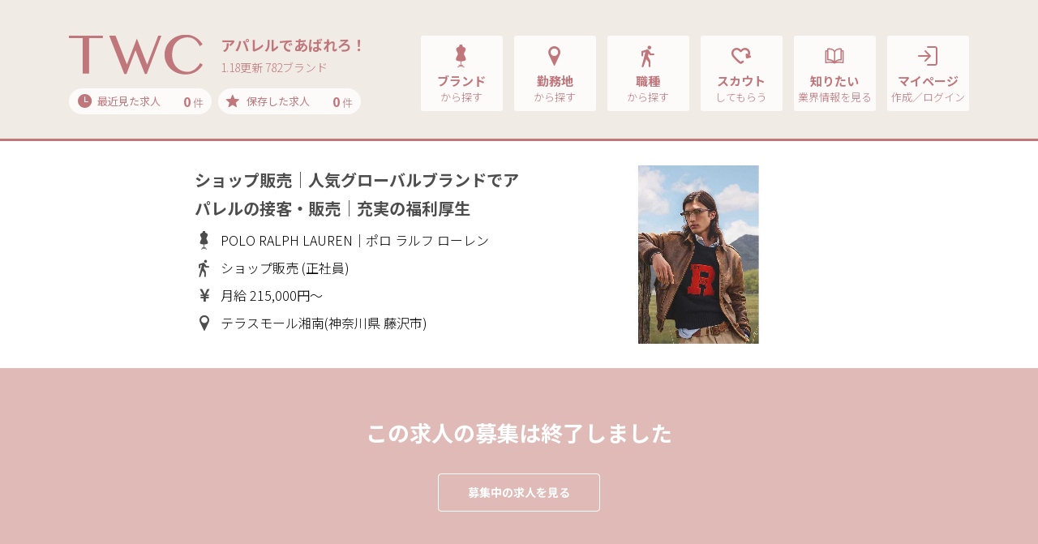

--- FILE ---
content_type: text/html; charset=UTF-8
request_url: https://t-w-c.net/detail/220041/
body_size: 646220
content:
<!DOCTYPE html>
<html lang="ja">

<head>
    <meta charset="utf-8">

    <script type="text/javascript">
        var google_tag_params = {
            job_id: "",
            job_pagetype: "home",
            job_totalvalue: ""
        };
    </script>
    <!-- Google Tag Manager -->
    <script>
        (function(w, d, s, l, i) {
            w[l] = w[l] || [];
            w[l].push({
                'gtm.start': new Date().getTime(),
                event: 'gtm.js'
            });
            var f = d.getElementsByTagName(s)[0],
                j = d.createElement(s),
                dl = l != 'dataLayer' ? '&l=' + l : '';
            j.async = true;
            j.src =
                'https://www.googletagmanager.com/gtm.js?id=' + i + dl;
            f.parentNode.insertBefore(j, f);
        })(window, document, 'script', 'dataLayer', 'GTM-KLTVZDH');
    </script>
    <!-- End Google Tag Manager -->

    <meta name="viewport" content="width=device-width, initial-scale=1, shrink-to-fit=no,user-scalable=no">
    <!-- ▼ページタイトル -->
            <!-- ▽ページタイトル　全般 -->
        <title>ショップ販売｜人気グローバルブランドでアパレルの接客・販売｜充実の福利厚生｜TWC</title>
        <!-- ▲//ページタイトル -->
    <meta name="author" content="STAFF BRIDGE">
    <meta name="copyright" content="Copyright STAFF BRIDGE">

            <link rel="canonical" href="https://www.t-w-c.net/detail/220041/">
    
    <!-- ▼検索エンジン -->
            <!-- ▽検索エンジンあり用 -->
                    <!-- ▽検索エンジンあり用　全般 -->
                            <meta name="description" content="ショップ販売｜人気グローバルブランドでアパレルの接客・販売｜充実の福利厚生。TWCはアパレル・コスメ・ファッションの求人・転職情報サイトで学生・業界未経験歓迎の求人も多数取扱い！手厚い採用サポートや就職ノウハウも充実！あなたもあこがれのアパレルブランド・職場でアルバイト、就職、転職してみませんか？">
                        <meta name="robots" content="index,follow">
            <meta property="og:locale" content="ja_JP">
            <meta property="og:site_name" content="TWC">
                            <meta property="og:type" content="article">
                <meta property="og:title" content="ショップ販売｜人気グローバルブランドでアパレルの接客・販売｜充実の福利厚生｜TWC">
                                        <meta property="og:description" content="ショップ販売｜人気グローバルブランドでアパレルの接客・販売｜充実の福利厚生。TWCはアパレル・コスメ・ファッションの求人・転職情報サイトで学生・業界未経験歓迎の求人も多数取扱い！手厚い採用サポートや就職ノウハウも充実！あなたもあこがれのアパレルブランド・職場でアルバイト、就職、転職してみませんか？">
                        <meta property="og:url" content="https://www.t-w-c.net/detail/220041/">
            <meta name="twitter:card" content="summary">
                <!-- ▲//検索エンジン -->
    <link rel="apple-touch-icon" sizes="192x192" href="/application/assets/images/favicons/touch-icon.png">
    <link rel="shortcut icon" href="/application/assets/images/favicons/touch-icon.png">
    <link rel="icon" type="image/png" href="/application/assets/images/favicons/favicon-16x16.png">
    <meta name="theme-color" content="#ffffff">
    <!-- Bootstrap core CSS -->
    <link href="https://fonts.googleapis.com/css?family=Noto+Sans+JP:300,400,700&display=swap" rel="stylesheet">
    <link href="/application/assets/lib/font-twcicon/twcicon.css?20260118-0325" rel="stylesheet">
    <link href="/application/assets/lib/bootstrap/css/bootstrap.css" rel="stylesheet">
    <link href="/application/assets/lib/bootstrap/css/bootstrap-print.css" rel="stylesheet">
    <link href="/application/assets/lib/drawer/drawer.css" rel="stylesheet">
    <link href="/application/assets/lib/remodal/remodal.css" rel="stylesheet">
    <link href="/application/assets/lib/remodal/remodal-default-theme.css" rel="stylesheet">
    <link href="/application/assets/lib/owlcarousel/assets/owl.carousel.css" rel="stylesheet">
    <link href="/application/assets/lib/owlcarousel/assets/owl.theme.default.css" rel="stylesheet">
    <!-- Custom styles for this template -->
    <link href="/application/assets/css/style.css?20260118-0325" rel="stylesheet">

        <script src="//code.jquery.com/jquery-2.1.0.min.js" type="text/javascript"></script>
    <script src="https://cdnjs.cloudflare.com/ajax/libs/iScroll/5.1.3/iscroll.min.js"></script>
    <script src="/application/assets/lib/tether.min.js"></script>
    <script src="/application/assets/lib/bootstrap/js/bootstrap.min.js"></script>
    <!-- IE10 viewport hack for Surface/desktop Windows 8 bug -->
    <script src="/application/assets/lib/ie10-viewport-bug-workaround.js"></script>
    <script src="/application/assets/lib/drawer/drawer.js"></script>
    <script src="/application/assets/lib/match-height/jquery.matchHeight.js"></script>
    <script src="/application/assets/lib/remodal/remodal.min.js"></script>

    <!-- ▼slider js -->
    <link rel="stylesheet" href="/application/assets/lib/swiper/swiper.min.css">
    <script src="/application/assets/lib/swiper/swiper.min.js"></script>
    <!-- ▲//slider js -->

    <!-- ▼croppie js -->
    <link href="/application/assets/lib/croppie/croppie.min.css" rel="stylesheet">
    <script src="/application/assets/lib/croppie/croppie.js"></script>
    <!-- ▲//croppie js -->

    <script src="/application/assets/lib/jquery.cookie.js"></script>
    <script src="/application/assets/js/jquery.maxlength.js"></script>
    <script src="/application/assets/js/jquery.blockUI.js"></script>
    <script src="/application/assets/js/slaker-linkage-select.js"></script>
    <script src="/application/assets/js/lazysizes.min.js"></script>
    <script src="/application/assets/js/ls.unveilhooks.min.js"></script>
    <link href="/application/assets/css/system.css?20260118-0325" rel="stylesheet">
    <script src="/application/assets/js/selectize.js"></script>
    <script src="/application/assets/lib/plyr/plyr.min.js"></script>
    <link rel="stylesheet" href="/application/assets/lib/plyr/plyr.css">
    <script src="/application/assets/js/system.js"></script>
    
        

        <link href="/application/assets/css/selectize.css?20260118-0325" rel="stylesheet">
    <link href="/application/assets/css/selectize-custom.css?20260118-0325" rel="stylesheet">

    
    <script type="text/javascript">
        var modal_open_url = "/mypage/ajax/upload_modal/";
        var image_open_url = "/mypage/ajax/get_image/";
    </script>
    <script src="/application/assets/js/file/_form.js"></script>
    <script src="/application/assets/js/file/modal.js"></script>
    <script src="/application/assets/js/icropper.js"></script>
    <link rel="stylesheet" href="/application/assets/css/icropper.css">


    <!-- Rtoaster基本コード-->
            <!-- 全般 -->
        <script type="text/javascript" src="//js.rtoaster.jp/Rtoaster.js"></script>
        <script type="text/javascript">
            Rtoaster.init("RTA-d012-b3f8eea8e863");
            Rtoaster.track();
        </script>
        <!-- //ここまで、Rtoaster基本コード-->

    <script src="/application/assets/js/slider.js"></script>

</head>

<body class="drawer drawer--right sec parts jobdetail end " id="parts" >

    <!-- Google Tag Manager (noscript) -->
    <noscript><iframe src="https://www.googletagmanager.com/ns.html?id=GTM-KLTVZDH" height="0" width="0" style="display:none;visibility:hidden"></iframe></noscript>
    <!-- End Google Tag Manager (noscript) -->

    <!-- ▼ナビゲーションSP -->
            <!-- ▽ナビゲーションSP　全般 -->
        <header role="banner" class="drawer-banner">
            
                                    <!-- ↓ナビゲーションSP　全般（ログイン前） -->
                    <nav class="drawer-nav" role="navigation">
                        <ul class="drawer-menu">
                            <li>
                                <button type="button" class="drawer-toggle drawer-hamburger"> <span class="sr-only">toggle navigation</span> <span class="drawer-hamburger-icon"></span> </button>
                            </li>
                            <li>
                                <div class="btn-2-list">
                                    <div class="rows">
                                        <div class="row-eq-height">
                                            <div class="btn-group"><a class="btn btn-normal-2" href="/reg/">マイページ作成</a></div>
                                            <div class="btn-group"><a class="btn btn-normal-2" href="/member/member_login/login/">ログイン</a></div>
                                        </div>
                                    </div>
                                </div>
                            </li>
                            <li class="ttls">
                                求人を探す
                            </li>
                            <li><a class="drawer-menu-item" href="/brand/"><i class="icon-brand"></i>ブランド<span class="sub">から探す</span></a></li>
                            <li><a class="drawer-menu-item" href="/area/"><i class="icon-pin"></i>勤務地<span class="sub">から探す</span></a></li>
                            <li><a class="drawer-menu-item" href="/job/"><i class="icon-walk"></i>職種<span class="sub">から探す</span></a></li>
                            <li><a class="drawer-menu-item" href="/word/"><i class="icon-books"></i>話題のワード特集<span class="sub">から探す</span></a></li>
                            <li><a class="drawer-menu-item" href="/special/"><i class="icon-diamond"></i>話題のブランド特集<span class="sub">から探す</span></a></li>
                            <li><a class="drawer-menu-item" href="/recently/"><i class="icon-time"></i>最近見た求人<span class="count"><span class="recently-count bold">0</span> 件</span></a></li>
                            <li><a class="drawer-menu-item" href="/stock/"><i class="icon-star"></i>保存した求人<span class="count"><span class="bold">0</span> 件</span></a></li>
                            <li class="ttls">
                                お役立ち情報
                            </li>
                            <li><a class="drawer-menu-item" href="/scout/"><i class="icon-heart"></i>TWCスカウト</a></li>
                            <li><a class="drawer-menu-item" href="/topics/"><i class="icon-book"></i>TWCトピックス</a></li>
                            <li><a class="drawer-menu-item" href="/guide/"><i class="icon-beginner"></i>初めてご利用の方へ</a></li>
                            <li><a class="drawer-menu-item" href="/help/qanda/"><i class="icon-help"></i>よくある質問Q&amp;A</a></li>
                            <li><a class="drawer-menu-item" href="/contact/"><i class="icon-message"></i>問い合わせ</a></li>
                        </ul>
                    </nav>
                
                    </header>
        <!-- ▲//ナビゲーションSP -->
    <main role="main">
        <!-- ▼ナビゲーションPC -->
                                    <!-- ▽ナビゲーションPC 全般 -->
                <!-- ↓ナビゲーションPC 全般（ログイン前、indeedログイン前） -->
                                    <nav class="navbar navbar-toggleable-md navbar-inverse navbar-custom">
                        <button type="button" class="drawer-toggle drawer-hamburger"> <span class="drawer-hamburger-icon"></span> </button>
                        <div class="container">
                            <div class="logo-group">
                                <div class="logos">
                                    <a class="navbar-brand" href="/">
                                        <img src="/application/assets/images/global/logo-image-p.svg" alt="TWC">                                    </a>
                                                                        <div class="copy">
                                        <div class="title">アパレルであばれろ！</div>
                                        <div class="update">1.18更新 782ブランド</div>
                                    </div>
                                                                    </div>
                                <div class="cookie-data">
                                    <div class="rows">
                                        <div class="groups"><a href="/recently/"><span class="ttls"><i class="icon-time"></i>最近見た求人</span><span class="count"><span class="recently-count bold">0</span> 件</span></a></div>
                                        <div class="groups"><a href="/stock/"><span class="ttls"><i class="icon-star"></i>保存した求人</span><span class="count"><span class="stock_count bold">0</span> 件</span></a></div>
                                    </div>
                                </div>
                            </div>
                            <div class="collapse navbar-collapse" id="navbarCollapse">
                                <ul class="nav navbar-nav ml-auto">
                                    <li class="nav-item">
                                        <div class="adjust-box"><a class="nav-link" href="/brand/">
                                                <div class="set">
                                                    <div class="groups"><i class="icon-brand"></i>ブランド<span class="sub">から探す</span></div>
                                                </div>
                                            </a> </div>
                                    </li>
                                    <li class="nav-item">
                                        <div class="adjust-box"><a class="nav-link" href="/area/">
                                                <div class="set">
                                                    <div class="groups"><i class="icon-pin"></i>勤務地<span class="sub">から探す</span></div>
                                                </div>
                                            </a> </div>
                                    </li>
                                    <li class="nav-item">
                                        <div class="adjust-box"><a class="nav-link" href="/job/">
                                                <div class="set">
                                                    <div class="groups"><i class="icon-walk"></i>職種<span class="sub">から探す</span></div>
                                                </div>
                                            </a> </div>
                                    </li>
                                    <li class="nav-item">
                                        <div class="adjust-box"><a class="nav-link" href="/scout/">
                                                <div class="set">
                                                    <div class="groups"><i class="icon-heart"></i>スカウト<span class="sub">してもらう</span></div>
                                                </div>
                                            </a> </div>
                                    </li>
                                    <li class="nav-item">
                                        <div class="adjust-box"><a class="nav-link" href="/topics/">
                                                <div class="set">
                                                    <div class="groups"><i class="icon-book"></i>知りたい<span class="sub">業界情報を見る</span></div>
                                                </div>
                                            </a> </div>
                                    </li>
                                    <li class="nav-item">
                                        <div class="adjust-box"><a class="nav-link" href="/member/member_login/login/">
                                                <div class="set">
                                                    <div class="groups"><i class="icon-login"></i>マイページ<span class="sub">作成／ログイン</span></div>
                                                </div>
                                            </a>
                                        </div>
                                    </li>
                                </ul>
                            </div>
                        </div>
                    </nav>
                

                            <!-- ▲//ナビゲーションPC --><div class="main">
    <section class="job-detail-section pb-0">
        <section class="job-detail-header">
            <div class="container">
                <div class="inner">
                    
<div class="row">
	<div class="col-12 col-md-5 order-md-2">
    	<div class="img ">
		    	    	<img src="/application/upload/common/member_picture/member_picture_202509176419d680f14f43520522bc7cf05d0710dee8f09a_220041.jpg" alt="">
				    	</div>
    </div>
    <div class="col-12 col-md-7 order-md-1">
        <h1 class="h5up md-h3 title">ショップ販売｜人気グローバルブランドでアパレルの接客・販売｜充実の福利厚生</h1>
        <div class="conditions">
        	<div>
            	<i class="icon-brand"></i>POLO RALPH LAUREN｜ポロ ラルフ ローレン            </div>
            <div>
            	<i class="icon-walk"></i>
            	                	ショップ販売                                                                (正社員)
                            </div>
        	<div>
            	<i class="icon-money"></i>
            	                	月給                                                	215,000円～
                                            </div>
            <div>
            	<i class="icon-pin"></i>
            	                	テラスモール湘南(神奈川県 藤沢市)
            	            </div>
        </div>
    </div>
</div>

                </div>
            </div>
        </section>
        <section class="job-detail-end module-small md-module-medium mb-4">
            <div class="container">
                <div class="title-group">
                    <h2 class="h4 md-h2up title">この求人の募集は終了しました</h2>
                </div>
                <div class="btn-1-list sizeS">
                                        <div><a href="/search-detail/search_all/" class="btn md-medium-up btn-normal-2">募集中の求人を見る</a></div>
                </div>
            </div>
        </section>

        <section class="job-detail-data fixed-area module-small pt-2 pt-md-4up">
            <div class="container">
                <section class="form-layout">

                        <div class="group">
        <div class="labels normal d-none d-lg-block">
            <h2 class="h5">チェックポイント</h2>
        </div>
        <div class="input-list max-width xmd-width-full nobg">
            <div class="job-detail-point">
                <div class="rows">
                    <div class="row-eq-height">
                                                    <div class="cover">
                                <div class="bg-clip">
                                    <div class="bg" style="background-image: url('https://cm.staff-b.com/uploads/brand/689/croped_c8c1c656a9a6201355d6ff437a4efd04.jpg')"></div>
                                </div>
                            </div>
                                                <div class="list">
                                                                                                <div>アパレルの接客販売経験を活かせます！</div>
                                                                                                                                <div>年2回制服支給あり！</div>
                                                                                                                                <div>充実の福利厚生・しっかりとした休日休暇をご用意！</div>
                                                                                    </div>
                    </div>
                </div>
            </div>
        </div>
    </div>

<div class="group">
    <div class="labels normal">
        <h2 class="h5">給料</h2>
        <span class="job-details-sp h5">
                            月給                                        215,000円～
                                </span>
    </div>
        <div class="input-list max-width ">
        <div class="job-details ">
            <div class="titles">
                <span class="h5">
                                            月給                                                                215,000円～
                                                        </span>
            </div>
            <div class="text">※経験・実力を考慮し当社規定により決定<br /><br />・交通費支給（月10万円まで）<br />・月次インセンティブ制度<br />・給与改定 年1回<br />・残業代別途支給</div>
        </div>
        <div class="job-input-tag">
            <span class="tagname">交通費一部支給</span><span class="tagname">昇給あり</span><span class="tagname">インセンティブあり</span>        </div>
    </div>
</div>

<div class="group">
    <div class="labels normal">
        <h2 class="h5">雇用形態</h2>
                            <span class="job-details-sp h5">正社員</span>
            </div>
        <div class="input-list max-width ">
        <div class="job-details ">
                                        <div class="titles"><span class="h5">正社員</span></div>
                        <div class="text">試用期間3ヶ月（給与・待遇は同じ）</div>
        </div>
        <div class="job-input-tag">
            <span class="tagname">長期で安定</span>        </div>

    </div>
</div>

<div class="group">
    <div class="labels normal">
        <h2 class="h5">勤務時間</h2>
        <span class="job-details-sp h5">
                        9:00～21:00<span class="sub">（1日実働7時間30分）</span>
        </span>
    </div>
        <div class="input-list max-width ">
        <div class="job-details ">
            <div class="titles">
                <span class="h5">
                    9:00～21:00                    <span class="sub">
                        1日実働7時間30分                    </span>
                </span>
            </div>
            <div class="text">※店舗により異なる<br /><br />上記時間内、休憩1.5時間のシフト交代制</div>
        </div>
        <div class="job-input-tag">
                    </div>
    </div>
</div>

    <div class="group">
        <div class="labels normal">
            <h2 class="h5">休日・休暇</h2>
        </div>
        <div class="input-list max-width">
                            <div class="job-details">
                    <div class="text">・年間公休数114日（月8日～10日休み）<br />・年次有給休暇（試用期間終了後、入社日に応じて付与）<br />・パーソナル休暇（有給休暇とは別に年間5日付与）<br />・バースデー休暇（誕生日から1週間以内に1日付与）<br />・サバティカル休暇(永年勤続休暇)<br />・慶弔休暇</div>
                </div>
                        <div class="job-input-tag">
                            </div>
        </div>
    </div>

<div class="group">
                <div class="labels normal">
                <h2 class="h5">勤務地</h2><span class="h5 job-details-sp"><span>テラスモール湘南</span></span><a href="https://maps.google.co.jp/maps?&q=神奈川県藤沢市辻堂神台1-3-1" target="_blank" rel="nofollow" class="d-md-none btn mini-up btn-normal-7 inline-mini smx-inline-mini-pd font-2 smx-font-4">地 図</a>
            </div>
            <div class="input-list max-width">
                <div class="job-details">
                    <div class="titles"><span class="h5">テラスモール湘南</span></div>
                    <div class="text address">
                        <span>神奈川県藤沢市辻堂神台1-3-1</span>
                        <a href="https://maps.google.co.jp/maps?&q=神奈川県藤沢市辻堂神台1-3-1" target="_blank" rel="nofollow" class="d-none d-md-inline-block btn mini-up btn-normal-7 inline-mini smx-inline-mini-pd font-2 smx-font-4">地 図</a>
                    </div>
                </div>
                <div class="icons-condition">
                                            <div>
                            <i class="icon-train"></i>
                            辻堂駅 徒歩4分                        </div>
                                                                <div>
                            <i class="icon-time"></i>
                            営業時間 10:00~21:00                        </div>
                                    </div>

                        </div>
        </div>
        <div class="group">
            <div class="labels normal">
                <h2 class="h5">仕事内容</h2>
                <span class="job-details-sp h5">
                                            ショップ販売                                    </span>
            </div>
                        <div class="input-list max-width ">
                <div class="job-details ">
                    <div class="titles">
                        <span class="h5">
                                                            ショップ販売                                                    </span>
                    </div>
                    <div class="text">【POLO RALPH LAUREN｜テラスモール湘南】にてアパレルの接客販売スタッフを募集します。具体的には、お客様への接客、販売・在庫管理・商品管理・ディスプレイ作り・レジ業務など”ブランドアンバサダー”として、ラルフ ローレンの魅力をより多くのお客様に広めていただくお仕事です。お客様にとって心地よいお店作りを目標とし、ホスピタリティを大切にしながら、最高のサービスをお客様に提供してください。流行に左右されないラルフ ローレンの世界観をお客様に体感していただき、お客様一人ひとりに合ったライフスタイルのご提案をお願いいたします。</div>
                </div>
                <div class="job-input-tag">
                    <span class="tagname">ノルマなし</span><span class="tagname">外資系企業</span>                </div>
            </div>
        </div>

                            <div class="group">
                <div class="labels normal">
                    <h2 class="h5">応募資格<br class="d-none d-md-block">求める人物像</h2>
                </div>
                <div class="input-list max-width">
                                            <div class="job-details">
                            <div class="text">・アパレル販売経験ある方<br />・土日祝勤務可能な方<br /><br />ファッションが好きでラルフ ローレンに興味をお持ちの方、ラルフ ローレンのブランドアンバサダーとしてお客様と接したいと思える方。チームで働くことを楽しめる方。物事をポジティブに捉え、人とのコミュニケーションが好きな方、成長意欲・チャレンジ精神をお持ちの方。私たちは『スタッフはファミリーである』と考えています。ラルフ ローレンファミリーの一員として、ブランドの魅力や世界観をたくさんのお客様にお届けしましょう。皆様のチャレンジをお待ちしております。</div>
                        </div>
                                        <div class="job-input-tag">
                        <span class="tagname">経験者優遇</span>                    </div>
                </div>
            </div>
        
                            <div class="group">
                <div class="labels normal">
                    <h2 class="h5">待遇・福利厚生</h2>
                </div>
                <div class="input-list max-width">
                                            <div class="job-details">
                            <div class="text">・各種社会保険完備<br />・総合福祉団体定期保険<br />・レガシーアワード（勤続年数の長いスタッフに贈られる賞）<br />・コーポレートホテル割引<br />・研修参加保証制度（年間2日間相当）<br />・産休・育児休暇<br />・ファミリーリーブ（子の出生もしくは近親者の常時介護・看病として20日付与）<br />・退職年金制度<br />・定年制度あり(65歳)<br /><br />【ベネフィット・ワンの福利厚生サービスあり♪】<br />・宿泊施設割引<br />・スポーツクラブ法人契約<br />・飲食店にて最大半額利用可<br />・マッサージ、エステ、日帰り温泉等割引<br />・映画館・レジャー施設等割引　など</div>
                        </div>
                                        <div class="job-input-tag">
                        <span class="tagname">社会保険完備</span><span class="tagname">産休・育休の実績あり</span><span class="tagname">第二新卒歓迎</span>                    </div>
                </div>
            </div>
        
                            <div class="group">
                <div class="labels normal">
                    <h2 class="h5">制服・社販</h2>
                </div>
                <div class="input-list max-width">
                                            <div class="job-details">
                            <div class="text">【制服支給/年2回】社員割引購入制度あり！</div>
                        </div>
                                        <div class="job-input-tag">
                        <span class="tagname">制服一部支給</span><span class="tagname">社割制度あり</span>                    </div>
                </div>
            </div>
                <div class="group">
            <div class="labels normal">
                <h2 class="h5">会社概要</h2>
            </div>
            <div class="input-list max-width nobg">
                <div class="job-details-table">
                    <table class="tb-details">
                        <tbody>
                            <tr>
                                <th>企業名</th>
                                <td>
                                                                        <div>ラルフローレン 合同会社</div>
                                </td>
                            </tr>
                            <tr class="line-height-up">
                                <th>本社</th>
                                <td>
                                    <div>
                                                                                                                                                                                                                                                東京都千代田区永田町2-10-16F                                    </div>
                                                                    </td>
                            </tr>
                                                                                        <tr>
                                    <th>設立日</th>
                                    <td>
                                        <div>2009年04月</div>
                                    </td>
                                </tr>
                                                                                        <tr>
                                    <th>資本金</th>
                                    <td>
                                        <div>1億円</div>
                                    </td>
                                </tr>
                                                                                                                    <tr>
                                    <th>ホームページ</th>
                                    <td>
                                        <div><a href="http://www.ralphlauren.co.jp/" target="_blank" rel="nofollow" class="hov_color-dpink">http://www.ralphlauren.co.jp/</a></div>
                                    </td>
                                </tr>
                                                    </tbody>
                    </table>
                </div>
            </div>
        </div>
                            <div class="group">
                <div class="labels normal">
                    <h2 class="h5">応募方法</h2>
                </div>
                <div class="input-list max-width">
                                            <div class="job-details">
                            <div class="text">【採用フロー】<br />【1】「メール」または「SMS」にてお送りする履歴書入力のご回答をもって書類選考<br />【2】選考結果をメールにてご連絡<br />※ご連絡まで1週間～2週間程度要する場合がございます。<br />【3】面接は「WEB面接」または「対面面接」で実施（1～2次）<br />【4】内定、入社<br />※過去半年以内の再応募はご遠慮ください</div>
                        </div>
                                        <div class="job-input-tag">
                                            </div>
                </div>
            </div>
        
                </section>
            </div>
        </section>

        <section class="section-recommend module-small md-module-medium pb50 sm-pb150">
            <div class="container">

                                    <section class="pt-4up pt-md-0">
                        <h3 class="h5 md-h3 title">POLO RALPH LAURENの求人一覧<span class="more d-none d-md-block"></span></h3>

                        <div class="brand_perf_joblist">

                                                                                            <div class="set_job">
                                    <div class="title_pref from_open">
                                        <div class="title h6 vw-h7_imp bolds">北海道（ 7 ）</div>
                                    </div>
                                                                            <div class="to_open">
                                            <div class="brand-job-list">
                                                <div class="rows">
                                                    <div class="job-group">
                                                                                                                    <div class="item">
                                                                <div class="groups">
                                                                    <div class="text">
                                                                        <div class="h4 md-h5 titles"><a href="/detail/246270/">人気グローバルブランドでアパレルの接客・販売｜充実の福利厚生</a></div>
                                                                        <div class="detail">
                                                                            <div class="conditions">
                                                                                <div class="group">
                                                                                    <i class="icon-walk"></i>
                                                                                    ショップ販売(正社員)
                                                                                </div>
                                                                                <div class="group">
                                                                                    <i class="icon-money"></i>
                                                                                                                                                                            月給                                                                                                                                                                                                                                                                215,000円
                                                                                                                                                                        ～
                                                                                                                                                                    </div>
                                                                                <div class="group">
                                                                                    <i class="icon-pin"></i>
                                                                                                                                                                            丸井今井札幌本店(北海道 札幌市中央区)
                                                                                                                                                                    </div>
                                                                            </div>
                                                                        </div>
                                                                    </div>
                                                                </div>
                                                            </div>
                                                                                                                    <div class="item">
                                                                <div class="groups">
                                                                    <div class="text">
                                                                        <div class="h4 md-h5 titles"><a href="/detail/258931/">ショップ販売【ラルフ ロー レン メンズ・レディース・チルドレン／正社員】</a></div>
                                                                        <div class="detail">
                                                                            <div class="conditions">
                                                                                <div class="group">
                                                                                    <i class="icon-walk"></i>
                                                                                    ショップ販売(正社員)
                                                                                </div>
                                                                                <div class="group">
                                                                                    <i class="icon-money"></i>
                                                                                                                                                                            月給                                                                                                                                                                                                                                                                215,000円
                                                                                                                                                                        ～
                                                                                                                                                                    </div>
                                                                                <div class="group">
                                                                                    <i class="icon-pin"></i>
                                                                                                                                                                            POLO　RALPH　LAUREN　MEN’S　＆　WOMEN’S　＆　CHILDREN　東急札幌(北海道 札幌市中央区)
                                                                                                                                                                    </div>
                                                                            </div>
                                                                        </div>
                                                                    </div>
                                                                </div>
                                                            </div>
                                                                                                                    <div class="item">
                                                                <div class="groups">
                                                                    <div class="text">
                                                                        <div class="h4 md-h5 titles"><a href="/detail/272240/">アパレルの接客・販売｜ラルフ ローレン レディースライン｜社会保険完備・福利厚生充実</a></div>
                                                                        <div class="detail">
                                                                            <div class="conditions">
                                                                                <div class="group">
                                                                                    <i class="icon-walk"></i>
                                                                                    ショップ販売(正社員)
                                                                                </div>
                                                                                <div class="group">
                                                                                    <i class="icon-money"></i>
                                                                                                                                                                            月給                                                                                                                                                                                                                                                                215,000円
                                                                                                                                                                        ～
                                                                                                                                                                    </div>
                                                                                <div class="group">
                                                                                    <i class="icon-pin"></i>
                                                                                                                                                                            丸井今井札幌本店(北海道 札幌市中央区)
                                                                                                                                                                    </div>
                                                                            </div>
                                                                        </div>
                                                                    </div>
                                                                </div>
                                                            </div>
                                                                                                                    <div class="item">
                                                                <div class="groups">
                                                                    <div class="text">
                                                                        <div class="h4 md-h5 titles"><a href="/detail/307329/">＜スーパーバイザー募集＞ ラルフ ローレン メンズ・レディースライン | 充実の福利厚生</a></div>
                                                                        <div class="detail">
                                                                            <div class="conditions">
                                                                                <div class="group">
                                                                                    <i class="icon-walk"></i>
                                                                                    ショップ販売(正社員)
                                                                                </div>
                                                                                <div class="group">
                                                                                    <i class="icon-money"></i>
                                                                                                                                                                            月給                                                                                                                                                                                                                                                                260,000円
                                                                                                                                                                        ～
                                                                                                                                                                    </div>
                                                                                <div class="group">
                                                                                    <i class="icon-pin"></i>
                                                                                                                                                                            三井アウトレットパーク 札幌北広島(北海道 北広島市)
                                                                                                                                                                    </div>
                                                                            </div>
                                                                        </div>
                                                                    </div>
                                                                </div>
                                                            </div>
                                                                                                                    <div class="item">
                                                                <div class="groups">
                                                                    <div class="text">
                                                                        <div class="h4 md-h5 titles"><a href="/detail/307330/">【正社員/経験者採用】ラルフ ローレン メンズ・レディースライン | アパレルの接客・販売</a></div>
                                                                        <div class="detail">
                                                                            <div class="conditions">
                                                                                <div class="group">
                                                                                    <i class="icon-walk"></i>
                                                                                    ショップ販売(正社員)
                                                                                </div>
                                                                                <div class="group">
                                                                                    <i class="icon-money"></i>
                                                                                                                                                                            月給                                                                                                                                                                                                                                                                250,000円
                                                                                                                                                                        ～
                                                                                                                                                                    </div>
                                                                                <div class="group">
                                                                                    <i class="icon-pin"></i>
                                                                                                                                                                            三井アウトレットパーク 札幌北広島(北海道 北広島市)
                                                                                                                                                                    </div>
                                                                            </div>
                                                                        </div>
                                                                    </div>
                                                                </div>
                                                            </div>
                                                                                                                    <div class="item">
                                                                <div class="groups">
                                                                    <div class="text">
                                                                        <div class="h4 md-h5 titles"><a href="/detail/307331/">（アルバイト）週1日～｜ラルフローレンの接客販売｜未経験からチャレンジOK｜先輩がしっかりサポート◎</a></div>
                                                                        <div class="detail">
                                                                            <div class="conditions">
                                                                                <div class="group">
                                                                                    <i class="icon-walk"></i>
                                                                                    ショップ販売(アルバイト/パート)
                                                                                </div>
                                                                                <div class="group">
                                                                                    <i class="icon-money"></i>
                                                                                                                                                                            時給                                                                                                                                                                                                                                                                1,200円
                                                                                                                                                                        ～
                                                                                                                                                                    </div>
                                                                                <div class="group">
                                                                                    <i class="icon-pin"></i>
                                                                                                                                                                            三井アウトレットパーク 札幌北広島(北海道 北広島市)
                                                                                                                                                                    </div>
                                                                            </div>
                                                                        </div>
                                                                    </div>
                                                                </div>
                                                            </div>
                                                                                                                    <div class="item">
                                                                <div class="groups">
                                                                    <div class="text">
                                                                        <div class="h4 md-h5 titles"><a href="/detail/307332/">（正社員）ラルフ ローレン メンズ・レディースライン | アパレルの接客・販売｜充実の福利厚生</a></div>
                                                                        <div class="detail">
                                                                            <div class="conditions">
                                                                                <div class="group">
                                                                                    <i class="icon-walk"></i>
                                                                                    ショップ販売(正社員)
                                                                                </div>
                                                                                <div class="group">
                                                                                    <i class="icon-money"></i>
                                                                                                                                                                            月給                                                                                                                                                                                                                                                                215,000円
                                                                                                                                                                        ～
                                                                                                                                                                    </div>
                                                                                <div class="group">
                                                                                    <i class="icon-pin"></i>
                                                                                                                                                                            三井アウトレットパーク 札幌北広島(北海道 北広島市)
                                                                                                                                                                    </div>
                                                                            </div>
                                                                        </div>
                                                                    </div>
                                                                </div>
                                                            </div>
                                                                                                            </div>
                                                </div>
                                            </div>
                                        </div>
                                                                    </div>
                                                                                            <div class="set_job">
                                    <div class="title_pref from_open">
                                        <div class="title h6 vw-h7_imp bolds">東北（ 5 ）</div>
                                    </div>
                                                                            <div class="to_open">
                                            <div class="brand-job-list">
                                                <div class="rows">
                                                    <div class="job-group">
                                                                                                                    <div class="item">
                                                                <div class="groups">
                                                                    <div class="text">
                                                                        <div class="h4 md-h5 titles"><a href="/detail/292250/">（正社員）ラルフ ローレン｜キッズラインの販売｜しっかりとした休日休暇｜福利厚生も充実◎</a></div>
                                                                        <div class="detail">
                                                                            <div class="conditions">
                                                                                <div class="group">
                                                                                    <i class="icon-walk"></i>
                                                                                    ショップ販売(正社員)
                                                                                </div>
                                                                                <div class="group">
                                                                                    <i class="icon-money"></i>
                                                                                                                                                                            月給                                                                                                                                                                                                                                                                215,000円
                                                                                                                                                                        ～
                                                                                                                                                                    </div>
                                                                                <div class="group">
                                                                                    <i class="icon-pin"></i>
                                                                                                                                                                            藤崎本店(宮城県 仙台市青葉区)
                                                                                                                                                                    </div>
                                                                            </div>
                                                                        </div>
                                                                    </div>
                                                                </div>
                                                            </div>
                                                                                                                    <div class="item">
                                                                <div class="groups">
                                                                    <div class="text">
                                                                        <div class="h4 md-h5 titles"><a href="/detail/263537/">＜セールスマネージャー募集！＞ ラルフ ローレン メンズ/レディースライン｜充実の福利厚生</a></div>
                                                                        <div class="detail">
                                                                            <div class="conditions">
                                                                                <div class="group">
                                                                                    <i class="icon-walk"></i>
                                                                                    ショップ販売(正社員)
                                                                                </div>
                                                                                <div class="group">
                                                                                    <i class="icon-money"></i>
                                                                                                                                                                            月給                                                                                                                                                                                                                                                                330,000円
                                                                                                                                                                        ～
                                                                                                                                                                    </div>
                                                                                <div class="group">
                                                                                    <i class="icon-pin"></i>
                                                                                                                                                                            三井アウトレットパーク 仙台港(宮城県 仙台市宮城野区)
                                                                                                                                                                    </div>
                                                                            </div>
                                                                        </div>
                                                                    </div>
                                                                </div>
                                                            </div>
                                                                                                                    <div class="item">
                                                                <div class="groups">
                                                                    <div class="text">
                                                                        <div class="h4 md-h5 titles"><a href="/detail/307072/">（アルバイト）週1日～｜ラルフローレンの接客販売｜未経験からチャレンジOK｜先輩がしっかりサポート◎</a></div>
                                                                        <div class="detail">
                                                                            <div class="conditions">
                                                                                <div class="group">
                                                                                    <i class="icon-walk"></i>
                                                                                    ショップ販売(アルバイト/パート)
                                                                                </div>
                                                                                <div class="group">
                                                                                    <i class="icon-money"></i>
                                                                                                                                                                            時給                                                                                                                                                                                                                                                                1,100円
                                                                                                                                                                        ～
                                                                                                                                                                    </div>
                                                                                <div class="group">
                                                                                    <i class="icon-pin"></i>
                                                                                                                                                                            三井アウトレットパーク 仙台港(宮城県 仙台市宮城野区)
                                                                                                                                                                    </div>
                                                                            </div>
                                                                        </div>
                                                                    </div>
                                                                </div>
                                                            </div>
                                                                                                                    <div class="item">
                                                                <div class="groups">
                                                                    <div class="text">
                                                                        <div class="h4 md-h5 titles"><a href="/detail/246202/">ラルフ ローレン メンズ・レディースライン|アパレルの接客・販売｜充実の福利厚生</a></div>
                                                                        <div class="detail">
                                                                            <div class="conditions">
                                                                                <div class="group">
                                                                                    <i class="icon-walk"></i>
                                                                                    ショップ販売(正社員)
                                                                                </div>
                                                                                <div class="group">
                                                                                    <i class="icon-money"></i>
                                                                                                                                                                            月給                                                                                                                                                                                                                                                                215,000円
                                                                                                                                                                        ～
                                                                                                                                                                    </div>
                                                                                <div class="group">
                                                                                    <i class="icon-pin"></i>
                                                                                                                                                                            仙台泉プレミアム・アウトレット(宮城県 仙台市泉区)
                                                                                                                                                                    </div>
                                                                            </div>
                                                                        </div>
                                                                    </div>
                                                                </div>
                                                            </div>
                                                                                                                    <div class="item">
                                                                <div class="groups">
                                                                    <div class="text">
                                                                        <div class="h4 md-h5 titles"><a href="/detail/307071/">（アルバイト）週1日～｜ラルフローレンの接客販売｜未経験からチャレンジOK｜先輩がしっかりサポート◎</a></div>
                                                                        <div class="detail">
                                                                            <div class="conditions">
                                                                                <div class="group">
                                                                                    <i class="icon-walk"></i>
                                                                                    ショップ販売(アルバイト/パート)
                                                                                </div>
                                                                                <div class="group">
                                                                                    <i class="icon-money"></i>
                                                                                                                                                                            時給                                                                                                                                                                                                                                                                1,100円
                                                                                                                                                                        ～
                                                                                                                                                                    </div>
                                                                                <div class="group">
                                                                                    <i class="icon-pin"></i>
                                                                                                                                                                            仙台泉プレミアム・アウトレット(宮城県 仙台市泉区)
                                                                                                                                                                    </div>
                                                                            </div>
                                                                        </div>
                                                                    </div>
                                                                </div>
                                                            </div>
                                                                                                            </div>
                                                </div>
                                            </div>
                                        </div>
                                                                    </div>
                                                                                            <div class="set_job">
                                    <div class="title_pref from_open">
                                        <div class="title h6 vw-h7_imp bolds">関東（ 75 ）</div>
                                    </div>
                                                                            <div class="to_open">
                                            <div class="brand-job-list">
                                                <div class="rows">
                                                    <div class="job-group">
                                                                                                                    <div class="item">
                                                                <div class="groups">
                                                                    <div class="text">
                                                                        <div class="h4 md-h5 titles"><a href="/detail/307667/">(正社員)ラルフローレン メンズ・レディースライン | アパレルの接客・販売｜充実の福利厚生</a></div>
                                                                        <div class="detail">
                                                                            <div class="conditions">
                                                                                <div class="group">
                                                                                    <i class="icon-walk"></i>
                                                                                    ショップ販売(正社員)
                                                                                </div>
                                                                                <div class="group">
                                                                                    <i class="icon-money"></i>
                                                                                                                                                                            月給                                                                                                                                                                                                                                                                215,000円
                                                                                                                                                                        ～
                                                                                                                                                                    </div>
                                                                                <div class="group">
                                                                                    <i class="icon-pin"></i>
                                                                                                                                                                            あみプレミアム・アウトレット(茨城県 稲敷郡阿見町)
                                                                                                                                                                    </div>
                                                                            </div>
                                                                        </div>
                                                                    </div>
                                                                </div>
                                                            </div>
                                                                                                                    <div class="item">
                                                                <div class="groups">
                                                                    <div class="text">
                                                                        <div class="h4 md-h5 titles"><a href="/detail/296818/">（正社員）人気グローバルブランド｜アパレルの接客販売｜充実の福利厚生</a></div>
                                                                        <div class="detail">
                                                                            <div class="conditions">
                                                                                <div class="group">
                                                                                    <i class="icon-walk"></i>
                                                                                    ショップ販売(正社員)
                                                                                </div>
                                                                                <div class="group">
                                                                                    <i class="icon-money"></i>
                                                                                                                                                                            月給                                                                                                                                                                                                                                                                215,000円
                                                                                                                                                                        ～
                                                                                                                                                                    </div>
                                                                                <div class="group">
                                                                                    <i class="icon-pin"></i>
                                                                                                                                                                            高崎タカシマヤ(群馬県 高崎市)
                                                                                                                                                                    </div>
                                                                            </div>
                                                                        </div>
                                                                    </div>
                                                                </div>
                                                            </div>
                                                                                                                    <div class="item">
                                                                <div class="groups">
                                                                    <div class="text">
                                                                        <div class="h4 md-h5 titles"><a href="/detail/222252/">（正社員）ショップ販売｜人気グローバルブランドでアパレルの接客・販売｜充実の福利厚生</a></div>
                                                                        <div class="detail">
                                                                            <div class="conditions">
                                                                                <div class="group">
                                                                                    <i class="icon-walk"></i>
                                                                                    ショップ販売(正社員)
                                                                                </div>
                                                                                <div class="group">
                                                                                    <i class="icon-money"></i>
                                                                                                                                                                            月給                                                                                                                                                                                                                                                                215,000円
                                                                                                                                                                        ～
                                                                                                                                                                    </div>
                                                                                <div class="group">
                                                                                    <i class="icon-pin"></i>
                                                                                                                                                                            コクーンシティコクーン２(埼玉県 さいたま市大宮区)
                                                                                                                                                                    </div>
                                                                            </div>
                                                                        </div>
                                                                    </div>
                                                                </div>
                                                            </div>
                                                                                                                    <div class="item">
                                                                <div class="groups">
                                                                    <div class="text">
                                                                        <div class="h4 md-h5 titles"><a href="/detail/301486/">（正社員）人気グローバルブランド｜ラルフローレン｜アパレルの接客販売｜充実の福利厚生</a></div>
                                                                        <div class="detail">
                                                                            <div class="conditions">
                                                                                <div class="group">
                                                                                    <i class="icon-walk"></i>
                                                                                    ショップ販売(正社員)
                                                                                </div>
                                                                                <div class="group">
                                                                                    <i class="icon-money"></i>
                                                                                                                                                                            月給                                                                                                                                                                                                                                                                215,000円
                                                                                                                                                                        ～
                                                                                                                                                                    </div>
                                                                                <div class="group">
                                                                                    <i class="icon-pin"></i>
                                                                                                                                                                            西武所沢店(埼玉県 所沢市)
                                                                                                                                                                    </div>
                                                                            </div>
                                                                        </div>
                                                                    </div>
                                                                </div>
                                                            </div>
                                                                                                                    <div class="item">
                                                                <div class="groups">
                                                                    <div class="text">
                                                                        <div class="h4 md-h5 titles"><a href="/detail/306986/">（アルバイト）週1日～｜ラルフローレンの接客販売｜未経験からチャレンジOK｜先輩がしっかりサポート◎</a></div>
                                                                        <div class="detail">
                                                                            <div class="conditions">
                                                                                <div class="group">
                                                                                    <i class="icon-walk"></i>
                                                                                    ショップ販売(アルバイト/パート)
                                                                                </div>
                                                                                <div class="group">
                                                                                    <i class="icon-money"></i>
                                                                                                                                                                            時給                                                                                                                                                                                                                                                                1,300円
                                                                                                                                                                        ～
                                                                                                                                                                    </div>
                                                                                <div class="group">
                                                                                    <i class="icon-pin"></i>
                                                                                                                                                                            ふかや花園プレミアム・アウトレット(埼玉県 深谷市)
                                                                                                                                                                    </div>
                                                                            </div>
                                                                        </div>
                                                                    </div>
                                                                </div>
                                                            </div>
                                                                                                                    <div class="item">
                                                                <div class="groups">
                                                                    <div class="text">
                                                                        <div class="h4 md-h5 titles"><a href="/detail/307078/">（アルバイト）週1日～｜ラルフローレンの接客販売｜未経験からチャレンジOK｜先輩がしっかりサポート◎</a></div>
                                                                        <div class="detail">
                                                                            <div class="conditions">
                                                                                <div class="group">
                                                                                    <i class="icon-walk"></i>
                                                                                    ショップ販売(アルバイト/パート)
                                                                                </div>
                                                                                <div class="group">
                                                                                    <i class="icon-money"></i>
                                                                                                                                                                            時給                                                                                                                                                                                                                                                                1,200円
                                                                                                                                                                        ～
                                                                                                                                                                    </div>
                                                                                <div class="group">
                                                                                    <i class="icon-pin"></i>
                                                                                                                                                                            レイクタウンアウトレット(埼玉県 越谷市)
                                                                                                                                                                    </div>
                                                                            </div>
                                                                        </div>
                                                                    </div>
                                                                </div>
                                                            </div>
                                                                                                                    <div class="item">
                                                                <div class="groups">
                                                                    <div class="text">
                                                                        <div class="h4 md-h5 titles"><a href="/detail/277094/">（正社員）セールスマネージャー募集！｜ ラルフ ローレン メンズ・レディースライン｜充実の福利厚生</a></div>
                                                                        <div class="detail">
                                                                            <div class="conditions">
                                                                                <div class="group">
                                                                                    <i class="icon-walk"></i>
                                                                                    ショップ販売(正社員)
                                                                                </div>
                                                                                <div class="group">
                                                                                    <i class="icon-money"></i>
                                                                                                                                                                            月給                                                                                                                                                                                                                                                                330,000円
                                                                                                                                                                        ～
                                                                                                                                                                    </div>
                                                                                <div class="group">
                                                                                    <i class="icon-pin"></i>
                                                                                                                                                                            三井アウトレットパーク 入間(埼玉県 入間市)
                                                                                                                                                                    </div>
                                                                            </div>
                                                                        </div>
                                                                    </div>
                                                                </div>
                                                            </div>
                                                                                                                    <div class="item">
                                                                <div class="groups">
                                                                    <div class="text">
                                                                        <div class="h4 md-h5 titles"><a href="/detail/307076/">（アルバイト）週1日～｜ラルフローレンの接客販売｜未経験からチャレンジOK｜先輩がしっかりサポート◎</a></div>
                                                                        <div class="detail">
                                                                            <div class="conditions">
                                                                                <div class="group">
                                                                                    <i class="icon-walk"></i>
                                                                                    ショップ販売(アルバイト/パート)
                                                                                </div>
                                                                                <div class="group">
                                                                                    <i class="icon-money"></i>
                                                                                                                                                                            時給                                                                                                                                                                                                                                                                1,300円
                                                                                                                                                                        ～
                                                                                                                                                                    </div>
                                                                                <div class="group">
                                                                                    <i class="icon-pin"></i>
                                                                                                                                                                            三井アウトレットパーク 入間(埼玉県 入間市)
                                                                                                                                                                    </div>
                                                                            </div>
                                                                        </div>
                                                                    </div>
                                                                </div>
                                                            </div>
                                                                                                                    <div class="item">
                                                                <div class="groups">
                                                                    <div class="text">
                                                                        <div class="h4 md-h5 titles"><a href="/detail/226021/">ラルフ ローレン メンズ・レディースラインのアパレル接客・販売｜充実の福利厚生！</a></div>
                                                                        <div class="detail">
                                                                            <div class="conditions">
                                                                                <div class="group">
                                                                                    <i class="icon-walk"></i>
                                                                                    ショップ販売(正社員)
                                                                                </div>
                                                                                <div class="group">
                                                                                    <i class="icon-money"></i>
                                                                                                                                                                            月給                                                                                                                                                                                                                                                                215,000円
                                                                                                                                                                        ～
                                                                                                                                                                    </div>
                                                                                <div class="group">
                                                                                    <i class="icon-pin"></i>
                                                                                                                                                                            ららぽーと富士見(埼玉県 富士見市)
                                                                                                                                                                    </div>
                                                                            </div>
                                                                        </div>
                                                                    </div>
                                                                </div>
                                                            </div>
                                                                                                                    <div class="item">
                                                                <div class="groups">
                                                                    <div class="text">
                                                                        <div class="h4 md-h5 titles"><a href="/detail/308398/">（アルバイト）アパレル販売｜人気グローバルブランド｜ポロラルフローレン｜未経験からチャレンジOK！</a></div>
                                                                        <div class="detail">
                                                                            <div class="conditions">
                                                                                <div class="group">
                                                                                    <i class="icon-walk"></i>
                                                                                    ショップ販売(アルバイト/パート)
                                                                                </div>
                                                                                <div class="group">
                                                                                    <i class="icon-money"></i>
                                                                                                                                                                            時給                                                                                                                                                                                                                                                                1,150円
                                                                                                                                                                        ～
                                                                                                                                                                    </div>
                                                                                <div class="group">
                                                                                    <i class="icon-pin"></i>
                                                                                                                                                                            ららぽーと富士見(埼玉県 富士見市)
                                                                                                                                                                    </div>
                                                                            </div>
                                                                        </div>
                                                                    </div>
                                                                </div>
                                                            </div>
                                                                                                                    <div class="item">
                                                                <div class="groups">
                                                                    <div class="text">
                                                                        <div class="h4 md-h5 titles"><a href="/detail/301494/">（正社員）人気グローバルブランド｜ラルフローレン｜キッズラインのアパレル接客販売｜充実の福利厚生</a></div>
                                                                        <div class="detail">
                                                                            <div class="conditions">
                                                                                <div class="group">
                                                                                    <i class="icon-walk"></i>
                                                                                    ショップ販売(正社員)
                                                                                </div>
                                                                                <div class="group">
                                                                                    <i class="icon-money"></i>
                                                                                                                                                                            月給                                                                                                                                                                                                                                                                215,000円
                                                                                                                                                                        ～
                                                                                                                                                                    </div>
                                                                                <div class="group">
                                                                                    <i class="icon-pin"></i>
                                                                                                                                                                            そごう千葉店(千葉県 千葉市中央区)
                                                                                                                                                                    </div>
                                                                            </div>
                                                                        </div>
                                                                    </div>
                                                                </div>
                                                            </div>
                                                                                                                    <div class="item">
                                                                <div class="groups">
                                                                    <div class="text">
                                                                        <div class="h4 md-h5 titles"><a href="/detail/305215/">（アルバイト）アパレル販売｜人気グローバルブランド｜ポロラルフローレン｜未経験からチャレンジOK！</a></div>
                                                                        <div class="detail">
                                                                            <div class="conditions">
                                                                                <div class="group">
                                                                                    <i class="icon-walk"></i>
                                                                                    ショップ販売(アルバイト/パート)
                                                                                </div>
                                                                                <div class="group">
                                                                                    <i class="icon-money"></i>
                                                                                                                                                                            時給                                                                                                                                                                                                                                                                1,140円
                                                                                                                                                                        ～
                                                                                                                                                                    </div>
                                                                                <div class="group">
                                                                                    <i class="icon-pin"></i>
                                                                                                                                                                            ららぽーとTOKYO-BAY(千葉県 船橋市)
                                                                                                                                                                    </div>
                                                                            </div>
                                                                        </div>
                                                                    </div>
                                                                </div>
                                                            </div>
                                                                                                                    <div class="item">
                                                                <div class="groups">
                                                                    <div class="text">
                                                                        <div class="h4 md-h5 titles"><a href="/detail/307333/">【正社員/経験者採用】ラルフ ローレン メンズ・レディースライン | アパレルの接客・販売</a></div>
                                                                        <div class="detail">
                                                                            <div class="conditions">
                                                                                <div class="group">
                                                                                    <i class="icon-walk"></i>
                                                                                    ショップ販売(正社員)
                                                                                </div>
                                                                                <div class="group">
                                                                                    <i class="icon-money"></i>
                                                                                                                                                                            月給                                                                                                                                                                                                                                                                250,000円
                                                                                                                                                                        ～
                                                                                                                                                                    </div>
                                                                                <div class="group">
                                                                                    <i class="icon-pin"></i>
                                                                                                                                                                            三井アウトレットパーク 木更津(千葉県 木更津市)
                                                                                                                                                                    </div>
                                                                            </div>
                                                                        </div>
                                                                    </div>
                                                                </div>
                                                            </div>
                                                                                                                    <div class="item">
                                                                <div class="groups">
                                                                    <div class="text">
                                                                        <div class="h4 md-h5 titles"><a href="/detail/307334/">（アルバイト）週1日～｜ラルフローレンの接客販売｜未経験からチャレンジOK｜先輩がしっかりサポート◎</a></div>
                                                                        <div class="detail">
                                                                            <div class="conditions">
                                                                                <div class="group">
                                                                                    <i class="icon-walk"></i>
                                                                                    ショップ販売(アルバイト/パート)
                                                                                </div>
                                                                                <div class="group">
                                                                                    <i class="icon-money"></i>
                                                                                                                                                                            時給                                                                                                                                                                                                                                                                1,400円
                                                                                                                                                                        ～
                                                                                                                                                                    </div>
                                                                                <div class="group">
                                                                                    <i class="icon-pin"></i>
                                                                                                                                                                            三井アウトレットパーク 木更津(千葉県 木更津市)
                                                                                                                                                                    </div>
                                                                            </div>
                                                                        </div>
                                                                    </div>
                                                                </div>
                                                            </div>
                                                                                                                    <div class="item">
                                                                <div class="groups">
                                                                    <div class="text">
                                                                        <div class="h4 md-h5 titles"><a href="/detail/307335/">（正社員）ラルフ ローレン メンズ・レディースライン | アパレルの接客・販売｜充実の福利厚生</a></div>
                                                                        <div class="detail">
                                                                            <div class="conditions">
                                                                                <div class="group">
                                                                                    <i class="icon-walk"></i>
                                                                                    ショップ販売(正社員)
                                                                                </div>
                                                                                <div class="group">
                                                                                    <i class="icon-money"></i>
                                                                                                                                                                            月給                                                                                                                                                                                                                                                                215,000円
                                                                                                                                                                        ～
                                                                                                                                                                    </div>
                                                                                <div class="group">
                                                                                    <i class="icon-pin"></i>
                                                                                                                                                                            三井アウトレットパーク 木更津(千葉県 木更津市)
                                                                                                                                                                    </div>
                                                                            </div>
                                                                        </div>
                                                                    </div>
                                                                </div>
                                                            </div>
                                                                                                                    <div class="item">
                                                                <div class="groups">
                                                                    <div class="text">
                                                                        <div class="h4 md-h5 titles"><a href="/detail/296821/">(アルバイト)ラルフローレン｜人気グローバルブランドでアパレルの接客・販売｜働き方が選べます◎</a></div>
                                                                        <div class="detail">
                                                                            <div class="conditions">
                                                                                <div class="group">
                                                                                    <i class="icon-walk"></i>
                                                                                    ショップ販売(アルバイト/パート)
                                                                                </div>
                                                                                <div class="group">
                                                                                    <i class="icon-money"></i>
                                                                                                                                                                            時給                                                                                                                                                                                                                                                                1,140円
                                                                                                                                                                        ～
                                                                                                                                                                    </div>
                                                                                <div class="group">
                                                                                    <i class="icon-pin"></i>
                                                                                                                                                                            柏タカシマヤ(千葉県 柏市)
                                                                                                                                                                    </div>
                                                                            </div>
                                                                        </div>
                                                                    </div>
                                                                </div>
                                                            </div>
                                                                                                                    <div class="item">
                                                                <div class="groups">
                                                                    <div class="text">
                                                                        <div class="h4 md-h5 titles"><a href="/detail/246219/">(正社員)ラルフ ローレン メンズ・レディースライン | アパレルの接客・販売｜充実の福利厚生</a></div>
                                                                        <div class="detail">
                                                                            <div class="conditions">
                                                                                <div class="group">
                                                                                    <i class="icon-walk"></i>
                                                                                    ショップ販売(正社員)
                                                                                </div>
                                                                                <div class="group">
                                                                                    <i class="icon-money"></i>
                                                                                                                                                                            月給                                                                                                                                                                                                                                                                215,000円
                                                                                                                                                                        ～
                                                                                                                                                                    </div>
                                                                                <div class="group">
                                                                                    <i class="icon-pin"></i>
                                                                                                                                                                            酒々井プレミアム・アウトレット(千葉県 印旛郡酒々井町)
                                                                                                                                                                    </div>
                                                                            </div>
                                                                        </div>
                                                                    </div>
                                                                </div>
                                                            </div>
                                                                                                                    <div class="item">
                                                                <div class="groups">
                                                                    <div class="text">
                                                                        <div class="h4 md-h5 titles"><a href="/detail/307070/">（アルバイト）週1日～｜ラルフローレンの接客販売｜未経験からチャレンジOK｜先輩がしっかりサポート◎</a></div>
                                                                        <div class="detail">
                                                                            <div class="conditions">
                                                                                <div class="group">
                                                                                    <i class="icon-walk"></i>
                                                                                    ショップ販売(アルバイト/パート)
                                                                                </div>
                                                                                <div class="group">
                                                                                    <i class="icon-money"></i>
                                                                                                                                                                            時給                                                                                                                                                                                                                                                                1,300円
                                                                                                                                                                        ～
                                                                                                                                                                    </div>
                                                                                <div class="group">
                                                                                    <i class="icon-pin"></i>
                                                                                                                                                                            酒々井プレミアム・アウトレット(千葉県 印旛郡酒々井町)
                                                                                                                                                                    </div>
                                                                            </div>
                                                                        </div>
                                                                    </div>
                                                                </div>
                                                            </div>
                                                                                                                    <div class="item">
                                                                <div class="groups">
                                                                    <div class="text">
                                                                        <div class="h4 md-h5 titles"><a href="/detail/274585/">アパレルの接客・販売｜人気グローバルブランドでアパレルの接客・販売｜充実の福利厚生</a></div>
                                                                        <div class="detail">
                                                                            <div class="conditions">
                                                                                <div class="group">
                                                                                    <i class="icon-walk"></i>
                                                                                    ショップ販売(正社員)
                                                                                </div>
                                                                                <div class="group">
                                                                                    <i class="icon-money"></i>
                                                                                                                                                                            月給                                                                                                                                                                                                                                                                215,000円
                                                                                                                                                                        ～
                                                                                                                                                                    </div>
                                                                                <div class="group">
                                                                                    <i class="icon-pin"></i>
                                                                                                                                                                            大丸東京店(東京都 千代田区)
                                                                                                                                                                    </div>
                                                                            </div>
                                                                        </div>
                                                                    </div>
                                                                </div>
                                                            </div>
                                                                                                                    <div class="item">
                                                                <div class="groups">
                                                                    <div class="text">
                                                                        <div class="h4 md-h5 titles"><a href="/detail/283257/">アパレルの接客・販売｜人気グローバルブランドでアパレルの接客・販売｜充実の福利厚生</a></div>
                                                                        <div class="detail">
                                                                            <div class="conditions">
                                                                                <div class="group">
                                                                                    <i class="icon-walk"></i>
                                                                                    ショップ販売(正社員)
                                                                                </div>
                                                                                <div class="group">
                                                                                    <i class="icon-money"></i>
                                                                                                                                                                            月給                                                                                                                                                                                                                                                                215,000円
                                                                                                                                                                        ～
                                                                                                                                                                    </div>
                                                                                <div class="group">
                                                                                    <i class="icon-pin"></i>
                                                                                                                                                                            有楽町マルイ(東京都 千代田区)
                                                                                                                                                                    </div>
                                                                            </div>
                                                                        </div>
                                                                    </div>
                                                                </div>
                                                            </div>
                                                                                                                    <div class="item">
                                                                <div class="groups">
                                                                    <div class="text">
                                                                        <div class="h4 md-h5 titles"><a href="/detail/302555/">（正社員）人気グローバルブランド｜ラルフローレン｜アパレルの接客販売｜充実の福利厚生</a></div>
                                                                        <div class="detail">
                                                                            <div class="conditions">
                                                                                <div class="group">
                                                                                    <i class="icon-walk"></i>
                                                                                    ショップ販売(正社員)
                                                                                </div>
                                                                                <div class="group">
                                                                                    <i class="icon-money"></i>
                                                                                                                                                                            月給                                                                                                                                                                                                                                                                215,000円
                                                                                                                                                                        ～
                                                                                                                                                                    </div>
                                                                                <div class="group">
                                                                                    <i class="icon-pin"></i>
                                                                                                                                                                            阪急メンズ東京(東京都 千代田区)
                                                                                                                                                                    </div>
                                                                            </div>
                                                                        </div>
                                                                    </div>
                                                                </div>
                                                            </div>
                                                                                                                    <div class="item">
                                                                <div class="groups">
                                                                    <div class="text">
                                                                        <div class="h4 md-h5 titles"><a href="/detail/258928/">アパレルの接客・販売｜ラルフ ローレン レディースライン｜社会保険完備・福利厚生充実</a></div>
                                                                        <div class="detail">
                                                                            <div class="conditions">
                                                                                <div class="group">
                                                                                    <i class="icon-walk"></i>
                                                                                    ショップ販売(正社員)
                                                                                </div>
                                                                                <div class="group">
                                                                                    <i class="icon-money"></i>
                                                                                                                                                                            月給                                                                                                                                                                                                                                                                215,000円
                                                                                                                                                                        ～
                                                                                                                                                                    </div>
                                                                                <div class="group">
                                                                                    <i class="icon-pin"></i>
                                                                                                                                                                            日本橋三越本店(東京都 中央区)
                                                                                                                                                                    </div>
                                                                            </div>
                                                                        </div>
                                                                    </div>
                                                                </div>
                                                            </div>
                                                                                                                    <div class="item">
                                                                <div class="groups">
                                                                    <div class="text">
                                                                        <div class="h4 md-h5 titles"><a href="/detail/275501/">ショップ販売【ラルフ ローレン キッズライン／正社員】充実の福利厚生</a></div>
                                                                        <div class="detail">
                                                                            <div class="conditions">
                                                                                <div class="group">
                                                                                    <i class="icon-walk"></i>
                                                                                    ショップ販売(正社員)
                                                                                </div>
                                                                                <div class="group">
                                                                                    <i class="icon-money"></i>
                                                                                                                                                                            月給                                                                                                                                                                                                                                                                215,000円
                                                                                                                                                                        ～
                                                                                                                                                                    </div>
                                                                                <div class="group">
                                                                                    <i class="icon-pin"></i>
                                                                                                                                                                            日本橋三越本店(東京都 中央区)
                                                                                                                                                                    </div>
                                                                            </div>
                                                                        </div>
                                                                    </div>
                                                                </div>
                                                            </div>
                                                                                                                    <div class="item">
                                                                <div class="groups">
                                                                    <div class="text">
                                                                        <div class="h4 md-h5 titles"><a href="/detail/277095/">アパレルの接客・販売｜人気グローバルブランドでアパレルの接客・販売｜充実の福利厚生</a></div>
                                                                        <div class="detail">
                                                                            <div class="conditions">
                                                                                <div class="group">
                                                                                    <i class="icon-walk"></i>
                                                                                    ショップ販売(正社員)
                                                                                </div>
                                                                                <div class="group">
                                                                                    <i class="icon-money"></i>
                                                                                                                                                                            月給                                                                                                                                                                                                                                                                215,000円
                                                                                                                                                                        ～
                                                                                                                                                                    </div>
                                                                                <div class="group">
                                                                                    <i class="icon-pin"></i>
                                                                                                                                                                            日本橋高島屋(東京都 中央区)
                                                                                                                                                                    </div>
                                                                            </div>
                                                                        </div>
                                                                    </div>
                                                                </div>
                                                            </div>
                                                                                                                    <div class="item">
                                                                <div class="groups">
                                                                    <div class="text">
                                                                        <div class="h4 md-h5 titles"><a href="/detail/277364/">ショップ販売【ラルフ ロー レン メンズ・レディース・チルドレン／正社員】</a></div>
                                                                        <div class="detail">
                                                                            <div class="conditions">
                                                                                <div class="group">
                                                                                    <i class="icon-walk"></i>
                                                                                    ショップ販売(正社員)
                                                                                </div>
                                                                                <div class="group">
                                                                                    <i class="icon-money"></i>
                                                                                                                                                                            月給                                                                                                                                                                                                                                                                215,000円
                                                                                                                                                                        ～
                                                                                                                                                                    </div>
                                                                                <div class="group">
                                                                                    <i class="icon-pin"></i>
                                                                                                                                                                            日本橋高島屋(東京都 中央区)
                                                                                                                                                                    </div>
                                                                            </div>
                                                                        </div>
                                                                    </div>
                                                                </div>
                                                            </div>
                                                                                                                    <div class="item">
                                                                <div class="groups">
                                                                    <div class="text">
                                                                        <div class="h4 md-h5 titles"><a href="/detail/288724/">アパレルの接客・販売｜ポロ ラルフローレン メンズライン｜充実の福利厚生</a></div>
                                                                        <div class="detail">
                                                                            <div class="conditions">
                                                                                <div class="group">
                                                                                    <i class="icon-walk"></i>
                                                                                    ショップ販売(正社員)
                                                                                </div>
                                                                                <div class="group">
                                                                                    <i class="icon-money"></i>
                                                                                                                                                                            月給                                                                                                                                                                                                                                                                215,000円
                                                                                                                                                                        ～
                                                                                                                                                                    </div>
                                                                                <div class="group">
                                                                                    <i class="icon-pin"></i>
                                                                                                                                                                            日本橋三越本店(東京都 中央区)
                                                                                                                                                                    </div>
                                                                            </div>
                                                                        </div>
                                                                    </div>
                                                                </div>
                                                            </div>
                                                                                                                    <div class="item">
                                                                <div class="groups">
                                                                    <div class="text">
                                                                        <div class="h4 md-h5 titles"><a href="/detail/307343/">（正社員）アパレルの接客・販売｜人気グローバルブランドでアパレルの接客・販売｜充実の福利厚生</a></div>
                                                                        <div class="detail">
                                                                            <div class="conditions">
                                                                                <div class="group">
                                                                                    <i class="icon-walk"></i>
                                                                                    ショップ販売(正社員)
                                                                                </div>
                                                                                <div class="group">
                                                                                    <i class="icon-money"></i>
                                                                                                                                                                            月給                                                                                                                                                                                                                                                                215,000円
                                                                                                                                                                        ～
                                                                                                                                                                    </div>
                                                                                <div class="group">
                                                                                    <i class="icon-pin"></i>
                                                                                                                                                                            銀座三越(東京都 中央区)
                                                                                                                                                                    </div>
                                                                            </div>
                                                                        </div>
                                                                    </div>
                                                                </div>
                                                            </div>
                                                                                                                    <div class="item">
                                                                <div class="groups">
                                                                    <div class="text">
                                                                        <div class="h4 md-h5 titles"><a href="/detail/307344/">（正社員）アパレルの接客・販売｜ラルフ ローレン レディースライン｜社会保険完備・福利厚生充実</a></div>
                                                                        <div class="detail">
                                                                            <div class="conditions">
                                                                                <div class="group">
                                                                                    <i class="icon-walk"></i>
                                                                                    ショップ販売(正社員)
                                                                                </div>
                                                                                <div class="group">
                                                                                    <i class="icon-money"></i>
                                                                                                                                                                            月給                                                                                                                                                                                                                                                                215,000円
                                                                                                                                                                        ～
                                                                                                                                                                    </div>
                                                                                <div class="group">
                                                                                    <i class="icon-pin"></i>
                                                                                                                                                                            銀座三越(東京都 中央区)
                                                                                                                                                                    </div>
                                                                            </div>
                                                                        </div>
                                                                    </div>
                                                                </div>
                                                            </div>
                                                                                                                    <div class="item">
                                                                <div class="groups">
                                                                    <div class="text">
                                                                        <div class="h4 md-h5 titles"><a href="/detail/307345/">（正社員）ショップ販売【ラルフ ローレン キッズライン】充実の福利厚生</a></div>
                                                                        <div class="detail">
                                                                            <div class="conditions">
                                                                                <div class="group">
                                                                                    <i class="icon-walk"></i>
                                                                                    ショップ販売(正社員)
                                                                                </div>
                                                                                <div class="group">
                                                                                    <i class="icon-money"></i>
                                                                                                                                                                            月給                                                                                                                                                                                                                                                                215,000円
                                                                                                                                                                        ～
                                                                                                                                                                    </div>
                                                                                <div class="group">
                                                                                    <i class="icon-pin"></i>
                                                                                                                                                                            銀座三越(東京都 中央区)
                                                                                                                                                                    </div>
                                                                            </div>
                                                                        </div>
                                                                    </div>
                                                                </div>
                                                            </div>
                                                                                                                    <div class="item">
                                                                <div class="groups">
                                                                    <div class="text">
                                                                        <div class="h4 md-h5 titles"><a href="/detail/307346/">（正社員）ショップ販売【ラルフ ローレン キッズライン】充実の福利厚生</a></div>
                                                                        <div class="detail">
                                                                            <div class="conditions">
                                                                                <div class="group">
                                                                                    <i class="icon-walk"></i>
                                                                                    ショップ販売(正社員)
                                                                                </div>
                                                                                <div class="group">
                                                                                    <i class="icon-money"></i>
                                                                                                                                                                            月給                                                                                                                                                                                                                                                                215,000円
                                                                                                                                                                        ～
                                                                                                                                                                    </div>
                                                                                <div class="group">
                                                                                    <i class="icon-pin"></i>
                                                                                                                                                                            松屋銀座(東京都 中央区)
                                                                                                                                                                    </div>
                                                                            </div>
                                                                        </div>
                                                                    </div>
                                                                </div>
                                                            </div>
                                                                                                                    <div class="item">
                                                                <div class="groups">
                                                                    <div class="text">
                                                                        <div class="h4 md-h5 titles"><a href="/detail/307347/">（正社員）社会保険完備・福利厚生充実｜ラルフ ローレン ゴルフ販売スタッフ</a></div>
                                                                        <div class="detail">
                                                                            <div class="conditions">
                                                                                <div class="group">
                                                                                    <i class="icon-walk"></i>
                                                                                    ショップ販売(正社員)
                                                                                </div>
                                                                                <div class="group">
                                                                                    <i class="icon-money"></i>
                                                                                                                                                                            月給                                                                                                                                                                                                                                                                215,000円
                                                                                                                                                                        ～
                                                                                                                                                                    </div>
                                                                                <div class="group">
                                                                                    <i class="icon-pin"></i>
                                                                                                                                                                            松屋銀座(東京都 中央区)
                                                                                                                                                                    </div>
                                                                            </div>
                                                                        </div>
                                                                    </div>
                                                                </div>
                                                            </div>
                                                                                                                    <div class="item">
                                                                <div class="groups">
                                                                    <div class="text">
                                                                        <div class="h4 md-h5 titles"><a href="/detail/307348/">（正社員）人気グローバルブランド｜ラルフローレン｜アパレルの接客販売｜充実の福利厚生</a></div>
                                                                        <div class="detail">
                                                                            <div class="conditions">
                                                                                <div class="group">
                                                                                    <i class="icon-walk"></i>
                                                                                    ショップ販売(正社員)
                                                                                </div>
                                                                                <div class="group">
                                                                                    <i class="icon-money"></i>
                                                                                                                                                                            月給                                                                                                                                                                                                                                                                215,000円
                                                                                                                                                                        ～
                                                                                                                                                                    </div>
                                                                                <div class="group">
                                                                                    <i class="icon-pin"></i>
                                                                                                                                                                            松屋銀座(東京都 中央区)
                                                                                                                                                                    </div>
                                                                            </div>
                                                                        </div>
                                                                    </div>
                                                                </div>
                                                            </div>
                                                                                                                    <div class="item">
                                                                <div class="groups">
                                                                    <div class="text">
                                                                        <div class="h4 md-h5 titles"><a href="/detail/289393/">ショップ販売｜人気グローバルブランドでアパレルの接客・販売｜オープニング</a></div>
                                                                        <div class="detail">
                                                                            <div class="conditions">
                                                                                <div class="group">
                                                                                    <i class="icon-walk"></i>
                                                                                    ショップ販売(正社員)
                                                                                </div>
                                                                                <div class="group">
                                                                                    <i class="icon-money"></i>
                                                                                                                                                                            月給                                                                                                                                                                                                                                                                215,000円
                                                                                                                                                                        ～
                                                                                                                                                                    </div>
                                                                                <div class="group">
                                                                                    <i class="icon-pin"></i>
                                                                                                                                                                            Polo Ralph Lauren　NEWoMan TAKANAWA(東京都 港区)
                                                                                                                                                                    </div>
                                                                            </div>
                                                                        </div>
                                                                    </div>
                                                                </div>
                                                            </div>
                                                                                                                    <div class="item">
                                                                <div class="groups">
                                                                    <div class="text">
                                                                        <div class="h4 md-h5 titles"><a href="/detail/227124/">（正社員）ショップ販売｜人気グローバルブランドでアパレルの接客・販売｜充実の福利厚生</a></div>
                                                                        <div class="detail">
                                                                            <div class="conditions">
                                                                                <div class="group">
                                                                                    <i class="icon-walk"></i>
                                                                                    ショップ販売(正社員)
                                                                                </div>
                                                                                <div class="group">
                                                                                    <i class="icon-money"></i>
                                                                                                                                                                            月給                                                                                                                                                                                                                                                                215,000円
                                                                                                                                                                        ～
                                                                                                                                                                    </div>
                                                                                <div class="group">
                                                                                    <i class="icon-pin"></i>
                                                                                                                                                                            ルミネ新宿 LUMINE2(東京都 新宿区)
                                                                                                                                                                    </div>
                                                                            </div>
                                                                        </div>
                                                                    </div>
                                                                </div>
                                                            </div>
                                                                                                                    <div class="item">
                                                                <div class="groups">
                                                                    <div class="text">
                                                                        <div class="h4 md-h5 titles"><a href="/detail/274583/">アパレルの接客・販売｜人気グローバルブランドでアパレルの接客・販売｜充実の福利厚生</a></div>
                                                                        <div class="detail">
                                                                            <div class="conditions">
                                                                                <div class="group">
                                                                                    <i class="icon-walk"></i>
                                                                                    ショップ販売(正社員)
                                                                                </div>
                                                                                <div class="group">
                                                                                    <i class="icon-money"></i>
                                                                                                                                                                            月給                                                                                                                                                                                                                                                                215,000円
                                                                                                                                                                        ～
                                                                                                                                                                    </div>
                                                                                <div class="group">
                                                                                    <i class="icon-pin"></i>
                                                                                                                                                                            伊勢丹 新宿店(東京都 新宿区)
                                                                                                                                                                    </div>
                                                                            </div>
                                                                        </div>
                                                                    </div>
                                                                </div>
                                                            </div>
                                                                                                                    <div class="item">
                                                                <div class="groups">
                                                                    <div class="text">
                                                                        <div class="h4 md-h5 titles"><a href="/detail/217921/">ショップ販売｜ポロ ラルフ ローレン でアパレルの接客・販売｜充実の福利厚生</a></div>
                                                                        <div class="detail">
                                                                            <div class="conditions">
                                                                                <div class="group">
                                                                                    <i class="icon-walk"></i>
                                                                                    ショップ販売(正社員)
                                                                                </div>
                                                                                <div class="group">
                                                                                    <i class="icon-money"></i>
                                                                                                                                                                            月給                                                                                                                                                                                                                                                                215,000円
                                                                                                                                                                        ～
                                                                                                                                                                    </div>
                                                                                <div class="group">
                                                                                    <i class="icon-pin"></i>
                                                                                                                                                                            アーバンドック ららぽーと豊洲(東京都 江東区)
                                                                                                                                                                    </div>
                                                                            </div>
                                                                        </div>
                                                                    </div>
                                                                </div>
                                                            </div>
                                                                                                                    <div class="item">
                                                                <div class="groups">
                                                                    <div class="text">
                                                                        <div class="h4 md-h5 titles"><a href="/detail/258921/">（正社員）人気グローバルブランド｜ラルフローレン｜キッズラインのアパレル接客販売｜充実の福利厚生</a></div>
                                                                        <div class="detail">
                                                                            <div class="conditions">
                                                                                <div class="group">
                                                                                    <i class="icon-walk"></i>
                                                                                    ショップ販売(正社員)
                                                                                </div>
                                                                                <div class="group">
                                                                                    <i class="icon-money"></i>
                                                                                                                                                                            月給                                                                                                                                                                                                                                                                215,000円
                                                                                                                                                                        ～
                                                                                                                                                                    </div>
                                                                                <div class="group">
                                                                                    <i class="icon-pin"></i>
                                                                                                                                                                            玉川タカシマヤ(東京都 世田谷区)
                                                                                                                                                                    </div>
                                                                            </div>
                                                                        </div>
                                                                    </div>
                                                                </div>
                                                            </div>
                                                                                                                    <div class="item">
                                                                <div class="groups">
                                                                    <div class="text">
                                                                        <div class="h4 md-h5 titles"><a href="/detail/29624/">ラルフローレン・メンズライン｜表参道フラッグシップストアでのアパレル接客・販売</a></div>
                                                                        <div class="detail">
                                                                            <div class="conditions">
                                                                                <div class="group">
                                                                                    <i class="icon-walk"></i>
                                                                                    ショップ販売(正社員)
                                                                                </div>
                                                                                <div class="group">
                                                                                    <i class="icon-money"></i>
                                                                                                                                                                            月給                                                                                                                                                                                                                                                                215,000円
                                                                                                                                                                        ～
                                                                                                                                                                    </div>
                                                                                <div class="group">
                                                                                    <i class="icon-pin"></i>
                                                                                                                                                                            POLO　RALPH　LAUREN　MEN’S　表参道店【アジア初の旗艦店】(東京都 渋谷区)
                                                                                                                                                                    </div>
                                                                            </div>
                                                                        </div>
                                                                    </div>
                                                                </div>
                                                            </div>
                                                                                                                    <div class="item">
                                                                <div class="groups">
                                                                    <div class="text">
                                                                        <div class="h4 md-h5 titles"><a href="/detail/220406/">バックヤード/フラッグシップストアでのストック管理等のオペレーション業務のお仕事</a></div>
                                                                        <div class="detail">
                                                                            <div class="conditions">
                                                                                <div class="group">
                                                                                    <i class="icon-walk"></i>
                                                                                    バックヤード(アルバイト/パート)
                                                                                </div>
                                                                                <div class="group">
                                                                                    <i class="icon-money"></i>
                                                                                                                                                                            時給                                                                                                                                                                                                                                                                1,230円
                                                                                                                                                                        ～
                                                                                                                                                                    </div>
                                                                                <div class="group">
                                                                                    <i class="icon-pin"></i>
                                                                                                                                                                            ラルフ ローレン 表参道店【アジア初の旗艦店】(東京都 渋谷区)
                                                                                                                                                                    </div>
                                                                            </div>
                                                                        </div>
                                                                    </div>
                                                                </div>
                                                            </div>
                                                                                                                    <div class="item">
                                                                <div class="groups">
                                                                    <div class="text">
                                                                        <div class="h4 md-h5 titles"><a href="/detail/238097/">ラルフローレン・ウィメンズライン｜表参道フラッグシップストアでのアパレル接客・販売</a></div>
                                                                        <div class="detail">
                                                                            <div class="conditions">
                                                                                <div class="group">
                                                                                    <i class="icon-walk"></i>
                                                                                    ショップ販売(正社員)
                                                                                </div>
                                                                                <div class="group">
                                                                                    <i class="icon-money"></i>
                                                                                                                                                                            月給                                                                                                                                                                                                                                                                215,000円
                                                                                                                                                                        ～
                                                                                                                                                                    </div>
                                                                                <div class="group">
                                                                                    <i class="icon-pin"></i>
                                                                                                                                                                            POLO　RALPH　LAUREN　WOMEN’S　表参道店【アジア初の旗艦店】(東京都 渋谷区)
                                                                                                                                                                    </div>
                                                                            </div>
                                                                        </div>
                                                                    </div>
                                                                </div>
                                                            </div>
                                                                                                                    <div class="item">
                                                                <div class="groups">
                                                                    <div class="text">
                                                                        <div class="h4 md-h5 titles"><a href="/detail/251112/">人気グローバルブランドでアパレルの接客・販売｜充実の福利厚生</a></div>
                                                                        <div class="detail">
                                                                            <div class="conditions">
                                                                                <div class="group">
                                                                                    <i class="icon-walk"></i>
                                                                                    ショップ販売(正社員)
                                                                                </div>
                                                                                <div class="group">
                                                                                    <i class="icon-money"></i>
                                                                                                                                                                            月給                                                                                                                                                                                                                                                                215,000円
                                                                                                                                                                        ～
                                                                                                                                                                    </div>
                                                                                <div class="group">
                                                                                    <i class="icon-pin"></i>
                                                                                                                                                                            西武渋谷店(東京都 渋谷区)
                                                                                                                                                                    </div>
                                                                            </div>
                                                                        </div>
                                                                    </div>
                                                                </div>
                                                            </div>
                                                                                                                    <div class="item">
                                                                <div class="groups">
                                                                    <div class="text">
                                                                        <div class="h4 md-h5 titles"><a href="/detail/251113/">アパレルの接客・販売｜ラルフ ローレン レディースライン｜社会保険完備・福利厚生充実</a></div>
                                                                        <div class="detail">
                                                                            <div class="conditions">
                                                                                <div class="group">
                                                                                    <i class="icon-walk"></i>
                                                                                    ショップ販売(正社員)
                                                                                </div>
                                                                                <div class="group">
                                                                                    <i class="icon-money"></i>
                                                                                                                                                                            月給                                                                                                                                                                                                                                                                215,000円
                                                                                                                                                                        ～
                                                                                                                                                                    </div>
                                                                                <div class="group">
                                                                                    <i class="icon-pin"></i>
                                                                                                                                                                            西武渋谷店(東京都 渋谷区)
                                                                                                                                                                    </div>
                                                                            </div>
                                                                        </div>
                                                                    </div>
                                                                </div>
                                                            </div>
                                                                                                                    <div class="item">
                                                                <div class="groups">
                                                                    <div class="text">
                                                                        <div class="h4 md-h5 titles"><a href="/detail/258922/">アパレルの接客・販売｜人気グローバルブランドでアパレルの接客・販売｜充実の福利厚生</a></div>
                                                                        <div class="detail">
                                                                            <div class="conditions">
                                                                                <div class="group">
                                                                                    <i class="icon-walk"></i>
                                                                                    ショップ販売(正社員)
                                                                                </div>
                                                                                <div class="group">
                                                                                    <i class="icon-money"></i>
                                                                                                                                                                            月給                                                                                                                                                                                                                                                                215,000円
                                                                                                                                                                        ～
                                                                                                                                                                    </div>
                                                                                <div class="group">
                                                                                    <i class="icon-pin"></i>
                                                                                                                                                                            新宿高島屋(東京都 渋谷区)
                                                                                                                                                                    </div>
                                                                            </div>
                                                                        </div>
                                                                    </div>
                                                                </div>
                                                            </div>
                                                                                                                    <div class="item">
                                                                <div class="groups">
                                                                    <div class="text">
                                                                        <div class="h4 md-h5 titles"><a href="/detail/258970/">表参道フラッグシップストアでのオペレーション業務｜ゲストサービス、販売サポート経験者歓迎！</a></div>
                                                                        <div class="detail">
                                                                            <div class="conditions">
                                                                                <div class="group">
                                                                                    <i class="icon-walk"></i>
                                                                                    バックヤード(正社員)
                                                                                </div>
                                                                                <div class="group">
                                                                                    <i class="icon-money"></i>
                                                                                                                                                                            月給                                                                                                                                                                                                                                                                215,000円
                                                                                                                                                                        ～
                                                                                                                                                                    </div>
                                                                                <div class="group">
                                                                                    <i class="icon-pin"></i>
                                                                                                                                                                            ラルフ ローレン 表参道店【アジア初の旗艦店】(東京都 渋谷区)
                                                                                                                                                                    </div>
                                                                            </div>
                                                                        </div>
                                                                    </div>
                                                                </div>
                                                            </div>
                                                                                                                    <div class="item">
                                                                <div class="groups">
                                                                    <div class="text">
                                                                        <div class="h4 md-h5 titles"><a href="/detail/273840/">アパレルの接客・販売｜ラルフ ローレン レディースライン｜社会保険完備・福利厚生充実</a></div>
                                                                        <div class="detail">
                                                                            <div class="conditions">
                                                                                <div class="group">
                                                                                    <i class="icon-walk"></i>
                                                                                    ショップ販売(正社員)
                                                                                </div>
                                                                                <div class="group">
                                                                                    <i class="icon-money"></i>
                                                                                                                                                                            月給                                                                                                                                                                                                                                                                215,000円
                                                                                                                                                                        ～
                                                                                                                                                                    </div>
                                                                                <div class="group">
                                                                                    <i class="icon-pin"></i>
                                                                                                                                                                            新宿高島屋(東京都 渋谷区)
                                                                                                                                                                    </div>
                                                                            </div>
                                                                        </div>
                                                                    </div>
                                                                </div>
                                                            </div>
                                                                                                                    <div class="item">
                                                                <div class="groups">
                                                                    <div class="text">
                                                                        <div class="h4 md-h5 titles"><a href="/detail/288825/">ラルフ ローレン キッズライン｜表参道フラッグシップストアでのアパレル接客・販売</a></div>
                                                                        <div class="detail">
                                                                            <div class="conditions">
                                                                                <div class="group">
                                                                                    <i class="icon-walk"></i>
                                                                                    ショップ販売(正社員)
                                                                                </div>
                                                                                <div class="group">
                                                                                    <i class="icon-money"></i>
                                                                                                                                                                            月給                                                                                                                                                                                                                                                                215,000円
                                                                                                                                                                        ～
                                                                                                                                                                    </div>
                                                                                <div class="group">
                                                                                    <i class="icon-pin"></i>
                                                                                                                                                                            POLO　RALPH　LAUREN　CHILDREN’S　表参道店【アジア初の旗艦店】(東京都 渋谷区)
                                                                                                                                                                    </div>
                                                                            </div>
                                                                        </div>
                                                                    </div>
                                                                </div>
                                                            </div>
                                                                                                                    <div class="item">
                                                                <div class="groups">
                                                                    <div class="text">
                                                                        <div class="h4 md-h5 titles"><a href="/detail/296791/">【正社員/経験者採用】ラルフローレン・ウィメンズライン｜表参道フラッグシップストア｜アパレル接客販売</a></div>
                                                                        <div class="detail">
                                                                            <div class="conditions">
                                                                                <div class="group">
                                                                                    <i class="icon-walk"></i>
                                                                                    ショップ販売(正社員)
                                                                                </div>
                                                                                <div class="group">
                                                                                    <i class="icon-money"></i>
                                                                                                                                                                            月給                                                                                                                                                                                                                                                                250,000円
                                                                                                                                                                        ～
                                                                                                                                                                    </div>
                                                                                <div class="group">
                                                                                    <i class="icon-pin"></i>
                                                                                                                                                                            POLO　RALPH　LAUREN　WOMEN’S　表参道店【アジア初の旗艦店】(東京都 渋谷区)
                                                                                                                                                                    </div>
                                                                            </div>
                                                                        </div>
                                                                    </div>
                                                                </div>
                                                            </div>
                                                                                                                    <div class="item">
                                                                <div class="groups">
                                                                    <div class="text">
                                                                        <div class="h4 md-h5 titles"><a href="/detail/296802/">【正社員/経験者採用】ラルフローレン・メンズライン｜表参道フラッグシップストアでのアパレル接客・販売</a></div>
                                                                        <div class="detail">
                                                                            <div class="conditions">
                                                                                <div class="group">
                                                                                    <i class="icon-walk"></i>
                                                                                    ショップ販売(正社員)
                                                                                </div>
                                                                                <div class="group">
                                                                                    <i class="icon-money"></i>
                                                                                                                                                                            月給                                                                                                                                                                                                                                                                250,000円
                                                                                                                                                                        ～
                                                                                                                                                                    </div>
                                                                                <div class="group">
                                                                                    <i class="icon-pin"></i>
                                                                                                                                                                            POLO　RALPH　LAUREN　MEN’S　表参道店【アジア初の旗艦店】(東京都 渋谷区)
                                                                                                                                                                    </div>
                                                                            </div>
                                                                        </div>
                                                                    </div>
                                                                </div>
                                                            </div>
                                                                                                                    <div class="item">
                                                                <div class="groups">
                                                                    <div class="text">
                                                                        <div class="h4 md-h5 titles"><a href="/detail/296803/">【正社員/経験者採用】ラルフ ローレン キッズライン｜表参道フラッグシップストア｜アパレル接客・販売</a></div>
                                                                        <div class="detail">
                                                                            <div class="conditions">
                                                                                <div class="group">
                                                                                    <i class="icon-walk"></i>
                                                                                    ショップ販売(正社員)
                                                                                </div>
                                                                                <div class="group">
                                                                                    <i class="icon-money"></i>
                                                                                                                                                                            月給                                                                                                                                                                                                                                                                250,000円
                                                                                                                                                                        ～
                                                                                                                                                                    </div>
                                                                                <div class="group">
                                                                                    <i class="icon-pin"></i>
                                                                                                                                                                            POLO　RALPH　LAUREN　CHILDREN’S　表参道店【アジア初の旗艦店】(東京都 渋谷区)
                                                                                                                                                                    </div>
                                                                            </div>
                                                                        </div>
                                                                    </div>
                                                                </div>
                                                            </div>
                                                                                                                    <div class="item">
                                                                <div class="groups">
                                                                    <div class="text">
                                                                        <div class="h4 md-h5 titles"><a href="/detail/306469/">（正社員）人気グローバルブランド｜ラルフローレン｜キッズラインのアパレル接客販売｜充実の福利厚生</a></div>
                                                                        <div class="detail">
                                                                            <div class="conditions">
                                                                                <div class="group">
                                                                                    <i class="icon-walk"></i>
                                                                                    ショップ販売(正社員)
                                                                                </div>
                                                                                <div class="group">
                                                                                    <i class="icon-money"></i>
                                                                                                                                                                            月給                                                                                                                                                                                                                                                                215,000円
                                                                                                                                                                        ～
                                                                                                                                                                    </div>
                                                                                <div class="group">
                                                                                    <i class="icon-pin"></i>
                                                                                                                                                                            新宿高島屋(東京都 渋谷区)
                                                                                                                                                                    </div>
                                                                            </div>
                                                                        </div>
                                                                    </div>
                                                                </div>
                                                            </div>
                                                                                                                    <div class="item">
                                                                <div class="groups">
                                                                    <div class="text">
                                                                        <div class="h4 md-h5 titles"><a href="/detail/307342/">（正社員）ウィメンズコンセプトストアでのアパレル接客・販売｜充実の福利厚生</a></div>
                                                                        <div class="detail">
                                                                            <div class="conditions">
                                                                                <div class="group">
                                                                                    <i class="icon-walk"></i>
                                                                                    ショップ販売(正社員)
                                                                                </div>
                                                                                <div class="group">
                                                                                    <i class="icon-money"></i>
                                                                                                                                                                            月給                                                                                                                                                                                                                                                                215,000円
                                                                                                                                                                        ～
                                                                                                                                                                    </div>
                                                                                <div class="group">
                                                                                    <i class="icon-pin"></i>
                                                                                                                                                                            POLO　RALPH　LAUREN　キャットストリート　The Polo Women's  Store(東京都 渋谷区)
                                                                                                                                                                    </div>
                                                                            </div>
                                                                        </div>
                                                                    </div>
                                                                </div>
                                                            </div>
                                                                                                                    <div class="item">
                                                                <div class="groups">
                                                                    <div class="text">
                                                                        <div class="h4 md-h5 titles"><a href="/detail/270453/">アパレルの接客・販売｜人気グローバルブランドでアパレルの接客・販売｜充実の福利厚生</a></div>
                                                                        <div class="detail">
                                                                            <div class="conditions">
                                                                                <div class="group">
                                                                                    <i class="icon-walk"></i>
                                                                                    ショップ販売(正社員)
                                                                                </div>
                                                                                <div class="group">
                                                                                    <i class="icon-money"></i>
                                                                                                                                                                            月給                                                                                                                                                                                                                                                                215,000円
                                                                                                                                                                        ～
                                                                                                                                                                    </div>
                                                                                <div class="group">
                                                                                    <i class="icon-pin"></i>
                                                                                                                                                                            東武百貨店 池袋店(東京都 豊島区)
                                                                                                                                                                    </div>
                                                                            </div>
                                                                        </div>
                                                                    </div>
                                                                </div>
                                                            </div>
                                                                                                                    <div class="item">
                                                                <div class="groups">
                                                                    <div class="text">
                                                                        <div class="h4 md-h5 titles"><a href="/detail/270454/">アパレルの接客・販売｜ラルフ ローレン レディースライン｜社会保険完備・福利厚生充実</a></div>
                                                                        <div class="detail">
                                                                            <div class="conditions">
                                                                                <div class="group">
                                                                                    <i class="icon-walk"></i>
                                                                                    ショップ販売(正社員)
                                                                                </div>
                                                                                <div class="group">
                                                                                    <i class="icon-money"></i>
                                                                                                                                                                            月給                                                                                                                                                                                                                                                                215,000円
                                                                                                                                                                        ～
                                                                                                                                                                    </div>
                                                                                <div class="group">
                                                                                    <i class="icon-pin"></i>
                                                                                                                                                                            東武百貨店 池袋店(東京都 豊島区)
                                                                                                                                                                    </div>
                                                                            </div>
                                                                        </div>
                                                                    </div>
                                                                </div>
                                                            </div>
                                                                                                                    <div class="item">
                                                                <div class="groups">
                                                                    <div class="text">
                                                                        <div class="h4 md-h5 titles"><a href="/detail/274589/">ショップ販売【ラルフ ローレン キッズライン／正社員】充実の福利厚生</a></div>
                                                                        <div class="detail">
                                                                            <div class="conditions">
                                                                                <div class="group">
                                                                                    <i class="icon-walk"></i>
                                                                                    ショップ販売(正社員)
                                                                                </div>
                                                                                <div class="group">
                                                                                    <i class="icon-money"></i>
                                                                                                                                                                            月給                                                                                                                                                                                                                                                                215,000円
                                                                                                                                                                        ～
                                                                                                                                                                    </div>
                                                                                <div class="group">
                                                                                    <i class="icon-pin"></i>
                                                                                                                                                                            東武百貨店 池袋店(東京都 豊島区)
                                                                                                                                                                    </div>
                                                                            </div>
                                                                        </div>
                                                                    </div>
                                                                </div>
                                                            </div>
                                                                                                                    <div class="item">
                                                                <div class="groups">
                                                                    <div class="text">
                                                                        <div class="h4 md-h5 titles"><a href="/detail/300276/">＜オープニング募集！＞ラルフローレン｜人気グローバルブランドでアパレルの接客・販売（アルバイト）</a></div>
                                                                        <div class="detail">
                                                                            <div class="conditions">
                                                                                <div class="group">
                                                                                    <i class="icon-walk"></i>
                                                                                    ショップ販売(アルバイト/パート)
                                                                                </div>
                                                                                <div class="group">
                                                                                    <i class="icon-money"></i>
                                                                                                                                                                            時給                                                                                                                                                                                                                                                                1,230円
                                                                                                                                                                        ～
                                                                                                                                                                    </div>
                                                                                <div class="group">
                                                                                    <i class="icon-pin"></i>
                                                                                                                                                                            西武池袋本店(東京都 豊島区)
                                                                                                                                                                    </div>
                                                                            </div>
                                                                        </div>
                                                                    </div>
                                                                </div>
                                                            </div>
                                                                                                                    <div class="item">
                                                                <div class="groups">
                                                                    <div class="text">
                                                                        <div class="h4 md-h5 titles"><a href="/detail/300278/">＜オープニング募集＞ラルフローレン｜グローバルブランド｜アパレルの接客販売｜充実の福利厚生（正社員）</a></div>
                                                                        <div class="detail">
                                                                            <div class="conditions">
                                                                                <div class="group">
                                                                                    <i class="icon-walk"></i>
                                                                                    ショップ販売(正社員)
                                                                                </div>
                                                                                <div class="group">
                                                                                    <i class="icon-money"></i>
                                                                                                                                                                            月給                                                                                                                                                                                                                                                                215,000円
                                                                                                                                                                        ～
                                                                                                                                                                    </div>
                                                                                <div class="group">
                                                                                    <i class="icon-pin"></i>
                                                                                                                                                                            西武池袋本店(東京都 豊島区)
                                                                                                                                                                    </div>
                                                                            </div>
                                                                        </div>
                                                                    </div>
                                                                </div>
                                                            </div>
                                                                                                                    <div class="item">
                                                                <div class="groups">
                                                                    <div class="text">
                                                                        <div class="h4 md-h5 titles"><a href="/detail/300257/">（正社員）人気グローバルブランド｜アパレルの接客販売｜充実の福利厚生</a></div>
                                                                        <div class="detail">
                                                                            <div class="conditions">
                                                                                <div class="group">
                                                                                    <i class="icon-walk"></i>
                                                                                    ショップ販売(正社員)
                                                                                </div>
                                                                                <div class="group">
                                                                                    <i class="icon-money"></i>
                                                                                                                                                                            月給                                                                                                                                                                                                                                                                215,000円
                                                                                                                                                                        ～
                                                                                                                                                                    </div>
                                                                                <div class="group">
                                                                                    <i class="icon-pin"></i>
                                                                                                                                                                            北千住マルイ(東京都 足立区)
                                                                                                                                                                    </div>
                                                                            </div>
                                                                        </div>
                                                                    </div>
                                                                </div>
                                                            </div>
                                                                                                                    <div class="item">
                                                                <div class="groups">
                                                                    <div class="text">
                                                                        <div class="h4 md-h5 titles"><a href="/detail/246220/">(正社員)ラルフローレン メンズ・レディースライン | アパレルの接客・販売｜充実の福利厚生</a></div>
                                                                        <div class="detail">
                                                                            <div class="conditions">
                                                                                <div class="group">
                                                                                    <i class="icon-walk"></i>
                                                                                    ショップ販売(正社員)
                                                                                </div>
                                                                                <div class="group">
                                                                                    <i class="icon-money"></i>
                                                                                                                                                                            月給                                                                                                                                                                                                                                                                215,000円
                                                                                                                                                                        ～
                                                                                                                                                                    </div>
                                                                                <div class="group">
                                                                                    <i class="icon-pin"></i>
                                                                                                                                                                            三井アウトレットパーク 多摩南大沢(東京都 八王子市)
                                                                                                                                                                    </div>
                                                                            </div>
                                                                        </div>
                                                                    </div>
                                                                </div>
                                                            </div>
                                                                                                                    <div class="item">
                                                                <div class="groups">
                                                                    <div class="text">
                                                                        <div class="h4 md-h5 titles"><a href="/detail/307845/">（アルバイト）週1日～｜ラルフローレンの接客販売｜未経験からチャレンジOK｜先輩がしっかりサポート◎</a></div>
                                                                        <div class="detail">
                                                                            <div class="conditions">
                                                                                <div class="group">
                                                                                    <i class="icon-walk"></i>
                                                                                    ショップ販売(アルバイト/パート)
                                                                                </div>
                                                                                <div class="group">
                                                                                    <i class="icon-money"></i>
                                                                                                                                                                            時給                                                                                                                                                                                                                                                                1,300円
                                                                                                                                                                        ～
                                                                                                                                                                    </div>
                                                                                <div class="group">
                                                                                    <i class="icon-pin"></i>
                                                                                                                                                                            三井アウトレットパーク 多摩南大沢(東京都 八王子市)
                                                                                                                                                                    </div>
                                                                            </div>
                                                                        </div>
                                                                    </div>
                                                                </div>
                                                            </div>
                                                                                                                    <div class="item">
                                                                <div class="groups">
                                                                    <div class="text">
                                                                        <div class="h4 md-h5 titles"><a href="/detail/222580/">アパレル販売｜人気グローバルブランド　ポロ ラルフローレン｜未経験からチャレンジOK</a></div>
                                                                        <div class="detail">
                                                                            <div class="conditions">
                                                                                <div class="group">
                                                                                    <i class="icon-walk"></i>
                                                                                    ショップ販売(アルバイト/パート)
                                                                                </div>
                                                                                <div class="group">
                                                                                    <i class="icon-money"></i>
                                                                                                                                                                            時給                                                                                                                                                                                                                                                                1,230円
                                                                                                                                                                        ～
                                                                                                                                                                    </div>
                                                                                <div class="group">
                                                                                    <i class="icon-pin"></i>
                                                                                                                                                                            ららぽーと立川立飛(東京都 立川市)
                                                                                                                                                                    </div>
                                                                            </div>
                                                                        </div>
                                                                    </div>
                                                                </div>
                                                            </div>
                                                                                                                    <div class="item">
                                                                <div class="groups">
                                                                    <div class="text">
                                                                        <div class="h4 md-h5 titles"><a href="/detail/294370/">（正社員）人気グローバルブランド｜アパレルの接客販売｜充実の福利厚生</a></div>
                                                                        <div class="detail">
                                                                            <div class="conditions">
                                                                                <div class="group">
                                                                                    <i class="icon-walk"></i>
                                                                                    ショップ販売(正社員)
                                                                                </div>
                                                                                <div class="group">
                                                                                    <i class="icon-money"></i>
                                                                                                                                                                            月給                                                                                                                                                                                                                                                                215,000円
                                                                                                                                                                        ～
                                                                                                                                                                    </div>
                                                                                <div class="group">
                                                                                    <i class="icon-pin"></i>
                                                                                                                                                                            グランデュオ立川(東京都 立川市)
                                                                                                                                                                    </div>
                                                                            </div>
                                                                        </div>
                                                                    </div>
                                                                </div>
                                                            </div>
                                                                                                                    <div class="item">
                                                                <div class="groups">
                                                                    <div class="text">
                                                                        <div class="h4 md-h5 titles"><a href="/detail/302794/">（正社員）人気グローバルブランド｜ラルフローレン｜アパレルの接客販売｜充実の福利厚生</a></div>
                                                                        <div class="detail">
                                                                            <div class="conditions">
                                                                                <div class="group">
                                                                                    <i class="icon-walk"></i>
                                                                                    ショップ販売(正社員)
                                                                                </div>
                                                                                <div class="group">
                                                                                    <i class="icon-money"></i>
                                                                                                                                                                            月給                                                                                                                                                                                                                                                                215,000円
                                                                                                                                                                        ～
                                                                                                                                                                    </div>
                                                                                <div class="group">
                                                                                    <i class="icon-pin"></i>
                                                                                                                                                                            伊勢丹 立川店(東京都 立川市)
                                                                                                                                                                    </div>
                                                                            </div>
                                                                        </div>
                                                                    </div>
                                                                </div>
                                                            </div>
                                                                                                                    <div class="item">
                                                                <div class="groups">
                                                                    <div class="text">
                                                                        <div class="h4 md-h5 titles"><a href="/detail/306988/">（アルバイト）週1日～｜ラルフローレンの接客販売｜未経験からチャレンジOK｜先輩がしっかりサポート◎</a></div>
                                                                        <div class="detail">
                                                                            <div class="conditions">
                                                                                <div class="group">
                                                                                    <i class="icon-walk"></i>
                                                                                    ショップ販売(アルバイト/パート)
                                                                                </div>
                                                                                <div class="group">
                                                                                    <i class="icon-money"></i>
                                                                                                                                                                            時給                                                                                                                                                                                                                                                                1,300円
                                                                                                                                                                        ～
                                                                                                                                                                    </div>
                                                                                <div class="group">
                                                                                    <i class="icon-pin"></i>
                                                                                                                                                                            南町田グランベリーパーク(東京都 町田市)
                                                                                                                                                                    </div>
                                                                            </div>
                                                                        </div>
                                                                    </div>
                                                                </div>
                                                            </div>
                                                                                                                    <div class="item">
                                                                <div class="groups">
                                                                    <div class="text">
                                                                        <div class="h4 md-h5 titles"><a href="/detail/258925/">ショップ販売【ラルフ ローレン キッズライン／正社員】充実の福利厚生</a></div>
                                                                        <div class="detail">
                                                                            <div class="conditions">
                                                                                <div class="group">
                                                                                    <i class="icon-walk"></i>
                                                                                    ショップ販売(正社員)
                                                                                </div>
                                                                                <div class="group">
                                                                                    <i class="icon-money"></i>
                                                                                                                                                                            月給                                                                                                                                                                                                                                                                215,000円
                                                                                                                                                                        ～
                                                                                                                                                                    </div>
                                                                                <div class="group">
                                                                                    <i class="icon-pin"></i>
                                                                                                                                                                            横浜高島屋(神奈川県 横浜市西区)
                                                                                                                                                                    </div>
                                                                            </div>
                                                                        </div>
                                                                    </div>
                                                                </div>
                                                            </div>
                                                                                                                    <div class="item">
                                                                <div class="groups">
                                                                    <div class="text">
                                                                        <div class="h4 md-h5 titles"><a href="/detail/273992/">アパレルの接客・販売｜人気グローバルブランドでアパレルの接客・販売｜充実の福利厚生</a></div>
                                                                        <div class="detail">
                                                                            <div class="conditions">
                                                                                <div class="group">
                                                                                    <i class="icon-walk"></i>
                                                                                    ショップ販売(正社員)
                                                                                </div>
                                                                                <div class="group">
                                                                                    <i class="icon-money"></i>
                                                                                                                                                                            月給                                                                                                                                                                                                                                                                215,000円
                                                                                                                                                                        ～
                                                                                                                                                                    </div>
                                                                                <div class="group">
                                                                                    <i class="icon-pin"></i>
                                                                                                                                                                            そごう横浜店(神奈川県 横浜市西区)
                                                                                                                                                                    </div>
                                                                            </div>
                                                                        </div>
                                                                    </div>
                                                                </div>
                                                            </div>
                                                                                                                    <div class="item">
                                                                <div class="groups">
                                                                    <div class="text">
                                                                        <div class="h4 md-h5 titles"><a href="/detail/273994/">アパレルの接客・販売｜ラルフ ローレン レディースライン｜社会保険完備・福利厚生充実</a></div>
                                                                        <div class="detail">
                                                                            <div class="conditions">
                                                                                <div class="group">
                                                                                    <i class="icon-walk"></i>
                                                                                    ショップ販売(正社員)
                                                                                </div>
                                                                                <div class="group">
                                                                                    <i class="icon-money"></i>
                                                                                                                                                                            月給                                                                                                                                                                                                                                                                215,000円
                                                                                                                                                                        ～
                                                                                                                                                                    </div>
                                                                                <div class="group">
                                                                                    <i class="icon-pin"></i>
                                                                                                                                                                            そごう横浜店(神奈川県 横浜市西区)
                                                                                                                                                                    </div>
                                                                            </div>
                                                                        </div>
                                                                    </div>
                                                                </div>
                                                            </div>
                                                                                                                    <div class="item">
                                                                <div class="groups">
                                                                    <div class="text">
                                                                        <div class="h4 md-h5 titles"><a href="/detail/277363/">正社員｜社会保険完備・福利厚生充実｜ラルフ ローレン ゴルフ販売スタッフ</a></div>
                                                                        <div class="detail">
                                                                            <div class="conditions">
                                                                                <div class="group">
                                                                                    <i class="icon-walk"></i>
                                                                                    ショップ販売(正社員)
                                                                                </div>
                                                                                <div class="group">
                                                                                    <i class="icon-money"></i>
                                                                                                                                                                            月給                                                                                                                                                                                                                                                                215,000円
                                                                                                                                                                        ～
                                                                                                                                                                    </div>
                                                                                <div class="group">
                                                                                    <i class="icon-pin"></i>
                                                                                                                                                                            横浜高島屋(神奈川県 横浜市西区)
                                                                                                                                                                    </div>
                                                                            </div>
                                                                        </div>
                                                                    </div>
                                                                </div>
                                                            </div>
                                                                                                                    <div class="item">
                                                                <div class="groups">
                                                                    <div class="text">
                                                                        <div class="h4 md-h5 titles"><a href="/detail/302558/">（正社員）人気グローバルブランド｜ラルフローレン｜キッズラインのアパレル接客販売｜充実の福利厚生</a></div>
                                                                        <div class="detail">
                                                                            <div class="conditions">
                                                                                <div class="group">
                                                                                    <i class="icon-walk"></i>
                                                                                    ショップ販売(正社員)
                                                                                </div>
                                                                                <div class="group">
                                                                                    <i class="icon-money"></i>
                                                                                                                                                                            月給                                                                                                                                                                                                                                                                215,000円
                                                                                                                                                                        ～
                                                                                                                                                                    </div>
                                                                                <div class="group">
                                                                                    <i class="icon-pin"></i>
                                                                                                                                                                            そごう横浜店(神奈川県 横浜市西区)
                                                                                                                                                                    </div>
                                                                            </div>
                                                                        </div>
                                                                    </div>
                                                                </div>
                                                            </div>
                                                                                                                    <div class="item">
                                                                <div class="groups">
                                                                    <div class="text">
                                                                        <div class="h4 md-h5 titles"><a href="/detail/307073/">（アルバイト）週1日～｜ラルフローレンの接客販売｜未経験からチャレンジOK｜先輩がしっかりサポート◎</a></div>
                                                                        <div class="detail">
                                                                            <div class="conditions">
                                                                                <div class="group">
                                                                                    <i class="icon-walk"></i>
                                                                                    ショップ販売(アルバイト/パート)
                                                                                </div>
                                                                                <div class="group">
                                                                                    <i class="icon-money"></i>
                                                                                                                                                                            時給                                                                                                                                                                                                                                                                1,300円
                                                                                                                                                                        ～
                                                                                                                                                                    </div>
                                                                                <div class="group">
                                                                                    <i class="icon-pin"></i>
                                                                                                                                                                            三井アウトレットパーク 横浜ベイサイド(神奈川県 横浜市金沢区)
                                                                                                                                                                    </div>
                                                                            </div>
                                                                        </div>
                                                                    </div>
                                                                </div>
                                                            </div>
                                                                                                                    <div class="item">
                                                                <div class="groups">
                                                                    <div class="text">
                                                                        <div class="h4 md-h5 titles"><a href="/detail/270924/">アパレルの接客・販売｜ラルフ ローレン レディースライン｜社会保険完備・福利厚生充実</a></div>
                                                                        <div class="detail">
                                                                            <div class="conditions">
                                                                                <div class="group">
                                                                                    <i class="icon-walk"></i>
                                                                                    ショップ販売(正社員)
                                                                                </div>
                                                                                <div class="group">
                                                                                    <i class="icon-money"></i>
                                                                                                                                                                            月給                                                                                                                                                                                                                                                                215,000円
                                                                                                                                                                        ～
                                                                                                                                                                    </div>
                                                                                <div class="group">
                                                                                    <i class="icon-pin"></i>
                                                                                                                                                                            京急百貨店・上大岡駅(神奈川県 横浜市港南区)
                                                                                                                                                                    </div>
                                                                            </div>
                                                                        </div>
                                                                    </div>
                                                                </div>
                                                            </div>
                                                                                                                    <div class="item">
                                                                <div class="groups">
                                                                    <div class="text">
                                                                        <div class="h4 md-h5 titles"><a href="/detail/293230/">（正社員）人気グローバルブランド｜アパレルの接客販売｜充実の福利厚生</a></div>
                                                                        <div class="detail">
                                                                            <div class="conditions">
                                                                                <div class="group">
                                                                                    <i class="icon-walk"></i>
                                                                                    ショップ販売(正社員)
                                                                                </div>
                                                                                <div class="group">
                                                                                    <i class="icon-money"></i>
                                                                                                                                                                            月給                                                                                                                                                                                                                                                                215,000円
                                                                                                                                                                        ～
                                                                                                                                                                    </div>
                                                                                <div class="group">
                                                                                    <i class="icon-pin"></i>
                                                                                                                                                                            グランツリー武蔵小杉(神奈川県 川崎市中原区)
                                                                                                                                                                    </div>
                                                                            </div>
                                                                        </div>
                                                                    </div>
                                                                </div>
                                                            </div>
                                                                                                                    <div class="item">
                                                                <div class="groups">
                                                                    <div class="text">
                                                                        <div class="h4 md-h5 titles"><a href="/detail/229500/">ショップ販売｜人気グローバルブランドでアパレルの接客・販売｜充実の福利厚生</a></div>
                                                                        <div class="detail">
                                                                            <div class="conditions">
                                                                                <div class="group">
                                                                                    <i class="icon-walk"></i>
                                                                                    ショップ販売(正社員)
                                                                                </div>
                                                                                <div class="group">
                                                                                    <i class="icon-money"></i>
                                                                                                                                                                            月給                                                                                                                                                                                                                                                                215,000円
                                                                                                                                                                        ～
                                                                                                                                                                    </div>
                                                                                <div class="group">
                                                                                    <i class="icon-pin"></i>
                                                                                                                                                                            ららぽーと湘南平塚(神奈川県 平塚市)
                                                                                                                                                                    </div>
                                                                            </div>
                                                                        </div>
                                                                    </div>
                                                                </div>
                                                            </div>
                                                                                                                    <div class="item">
                                                                <div class="groups">
                                                                    <div class="text">
                                                                        <div class="h4 md-h5 titles"><a href="/detail/40238/">ショップ販売｜人気グローバルブランドでアパレルの接客・販売｜充実の福利厚生</a></div>
                                                                        <div class="detail">
                                                                            <div class="conditions">
                                                                                <div class="group">
                                                                                    <i class="icon-walk"></i>
                                                                                    ショップ販売(正社員)
                                                                                </div>
                                                                                <div class="group">
                                                                                    <i class="icon-money"></i>
                                                                                                                                                                            月給                                                                                                                                                                                                                                                                215,000円
                                                                                                                                                                        ～
                                                                                                                                                                    </div>
                                                                                <div class="group">
                                                                                    <i class="icon-pin"></i>
                                                                                                                                                                            テラスモール湘南(神奈川県 藤沢市)
                                                                                                                                                                    </div>
                                                                            </div>
                                                                        </div>
                                                                    </div>
                                                                </div>
                                                            </div>
                                                                                                                    <div class="item">
                                                                <div class="groups">
                                                                    <div class="text">
                                                                        <div class="h4 md-h5 titles"><a href="/detail/296810/">（正社員）人気グローバルブランド｜アパレルの接客販売｜充実の福利厚生</a></div>
                                                                        <div class="detail">
                                                                            <div class="conditions">
                                                                                <div class="group">
                                                                                    <i class="icon-walk"></i>
                                                                                    ショップ販売(正社員)
                                                                                </div>
                                                                                <div class="group">
                                                                                    <i class="icon-money"></i>
                                                                                                                                                                            月給                                                                                                                                                                                                                                                                215,000円
                                                                                                                                                                        ～
                                                                                                                                                                    </div>
                                                                                <div class="group">
                                                                                    <i class="icon-pin"></i>
                                                                                                                                                                            さいか屋 藤沢店(神奈川県 藤沢市)
                                                                                                                                                                    </div>
                                                                            </div>
                                                                        </div>
                                                                    </div>
                                                                </div>
                                                            </div>
                                                                                                                    <div class="item">
                                                                <div class="groups">
                                                                    <div class="text">
                                                                        <div class="h4 md-h5 titles"><a href="/detail/306389/">（正社員）ラルフローレン｜人気のグローバルブランド｜アパレルの接客販売｜充実の福利厚生</a></div>
                                                                        <div class="detail">
                                                                            <div class="conditions">
                                                                                <div class="group">
                                                                                    <i class="icon-walk"></i>
                                                                                    ショップ販売(正社員)
                                                                                </div>
                                                                                <div class="group">
                                                                                    <i class="icon-money"></i>
                                                                                                                                                                            月給                                                                                                                                                                                                                                                                215,000円
                                                                                                                                                                        ～
                                                                                                                                                                    </div>
                                                                                <div class="group">
                                                                                    <i class="icon-pin"></i>
                                                                                                                                                                            ららぽーと海老名(神奈川県 海老名市)
                                                                                                                                                                    </div>
                                                                            </div>
                                                                        </div>
                                                                    </div>
                                                                </div>
                                                            </div>
                                                                                                            </div>
                                                </div>
                                            </div>
                                        </div>
                                                                    </div>
                                                                                            <div class="set_job">
                                    <div class="title_pref from_open">
                                        <div class="title h6 vw-h7_imp bolds">中部（ 38 ）</div>
                                    </div>
                                                                            <div class="to_open">
                                            <div class="brand-job-list">
                                                <div class="rows">
                                                    <div class="job-group">
                                                                                                                    <div class="item">
                                                                <div class="groups">
                                                                    <div class="text">
                                                                        <div class="h4 md-h5 titles"><a href="/detail/246290/">アパレルの接客・販売｜ラルフ ローレン レディースライン｜社会保険完備・福利厚生充実</a></div>
                                                                        <div class="detail">
                                                                            <div class="conditions">
                                                                                <div class="group">
                                                                                    <i class="icon-walk"></i>
                                                                                    ショップ販売(正社員)
                                                                                </div>
                                                                                <div class="group">
                                                                                    <i class="icon-money"></i>
                                                                                                                                                                            月給                                                                                                                                                                                                                                                                215,000円
                                                                                                                                                                        ～
                                                                                                                                                                    </div>
                                                                                <div class="group">
                                                                                    <i class="icon-pin"></i>
                                                                                                                                                                            新潟伊勢丹(新潟県 新潟市中央区)
                                                                                                                                                                    </div>
                                                                            </div>
                                                                        </div>
                                                                    </div>
                                                                </div>
                                                            </div>
                                                                                                                    <div class="item">
                                                                <div class="groups">
                                                                    <div class="text">
                                                                        <div class="h4 md-h5 titles"><a href="/detail/246695/">正社員｜社会保険完備・福利厚生充実｜ラルフ ローレン ゴルフ販売スタッフ</a></div>
                                                                        <div class="detail">
                                                                            <div class="conditions">
                                                                                <div class="group">
                                                                                    <i class="icon-walk"></i>
                                                                                    ショップ販売(正社員)
                                                                                </div>
                                                                                <div class="group">
                                                                                    <i class="icon-money"></i>
                                                                                                                                                                            月給                                                                                                                                                                                                                                                                215,000円
                                                                                                                                                                        ～
                                                                                                                                                                    </div>
                                                                                <div class="group">
                                                                                    <i class="icon-pin"></i>
                                                                                                                                                                            新潟伊勢丹(新潟県 新潟市中央区)
                                                                                                                                                                    </div>
                                                                            </div>
                                                                        </div>
                                                                    </div>
                                                                </div>
                                                            </div>
                                                                                                                    <div class="item">
                                                                <div class="groups">
                                                                    <div class="text">
                                                                        <div class="h4 md-h5 titles"><a href="/detail/307077/">（アルバイト）週1日～｜ラルフローレンの接客販売｜未経験からチャレンジOK｜先輩がしっかりサポート◎</a></div>
                                                                        <div class="detail">
                                                                            <div class="conditions">
                                                                                <div class="group">
                                                                                    <i class="icon-walk"></i>
                                                                                    ショップ販売(アルバイト/パート)
                                                                                </div>
                                                                                <div class="group">
                                                                                    <i class="icon-money"></i>
                                                                                                                                                                            時給                                                                                                                                                                                                                                                                1,100円
                                                                                                                                                                        ～
                                                                                                                                                                    </div>
                                                                                <div class="group">
                                                                                    <i class="icon-pin"></i>
                                                                                                                                                                            三井アウトレットパーク 北陸小矢部(富山県 小矢部市)
                                                                                                                                                                    </div>
                                                                            </div>
                                                                        </div>
                                                                    </div>
                                                                </div>
                                                            </div>
                                                                                                                    <div class="item">
                                                                <div class="groups">
                                                                    <div class="text">
                                                                        <div class="h4 md-h5 titles"><a href="/detail/284870/">アパレルの接客・販売｜人気グローバルブランドでアパレルの接客・販売｜充実の福利厚生</a></div>
                                                                        <div class="detail">
                                                                            <div class="conditions">
                                                                                <div class="group">
                                                                                    <i class="icon-walk"></i>
                                                                                    ショップ販売(正社員)
                                                                                </div>
                                                                                <div class="group">
                                                                                    <i class="icon-money"></i>
                                                                                                                                                                            月給                                                                                                                                                                                                                                                                215,000円
                                                                                                                                                                        ～
                                                                                                                                                                    </div>
                                                                                <div class="group">
                                                                                    <i class="icon-pin"></i>
                                                                                                                                                                            岡島百貨店(山梨県 甲府市)
                                                                                                                                                                    </div>
                                                                            </div>
                                                                        </div>
                                                                    </div>
                                                                </div>
                                                            </div>
                                                                                                                    <div class="item">
                                                                <div class="groups">
                                                                    <div class="text">
                                                                        <div class="h4 md-h5 titles"><a href="/detail/306995/">（アルバイト）週1日～｜ラルフローレンの接客販売｜未経験からチャレンジOK｜先輩がしっかりサポート◎</a></div>
                                                                        <div class="detail">
                                                                            <div class="conditions">
                                                                                <div class="group">
                                                                                    <i class="icon-walk"></i>
                                                                                    ショップ販売(アルバイト/パート)
                                                                                </div>
                                                                                <div class="group">
                                                                                    <i class="icon-money"></i>
                                                                                                                                                                            時給                                                                                                                                                                                                                                                                1,400円
                                                                                                                                                                        ～
                                                                                                                                                                    </div>
                                                                                <div class="group">
                                                                                    <i class="icon-pin"></i>
                                                                                                                                                                            軽井沢・プリンスショッピングプラザ(長野県 北佐久郡軽井沢町)
                                                                                                                                                                    </div>
                                                                            </div>
                                                                        </div>
                                                                    </div>
                                                                </div>
                                                            </div>
                                                                                                                    <div class="item">
                                                                <div class="groups">
                                                                    <div class="text">
                                                                        <div class="h4 md-h5 titles"><a href="/detail/307336/">【正社員/経験者採用】ラルフ ローレン メンズ・レディースライン | アパレルの接客・販売</a></div>
                                                                        <div class="detail">
                                                                            <div class="conditions">
                                                                                <div class="group">
                                                                                    <i class="icon-walk"></i>
                                                                                    ショップ販売(正社員)
                                                                                </div>
                                                                                <div class="group">
                                                                                    <i class="icon-money"></i>
                                                                                                                                                                            月給                                                                                                                                                                                                                                                                250,000円
                                                                                                                                                                        ～
                                                                                                                                                                    </div>
                                                                                <div class="group">
                                                                                    <i class="icon-pin"></i>
                                                                                                                                                                            軽井沢・プリンスショッピングプラザ(長野県 北佐久郡軽井沢町)
                                                                                                                                                                    </div>
                                                                            </div>
                                                                        </div>
                                                                    </div>
                                                                </div>
                                                            </div>
                                                                                                                    <div class="item">
                                                                <div class="groups">
                                                                    <div class="text">
                                                                        <div class="h4 md-h5 titles"><a href="/detail/307337/">＜正社員/セールスマネージャー募集＞ ラルフローレン｜メンズ・レディースライン｜充実の福利厚生</a></div>
                                                                        <div class="detail">
                                                                            <div class="conditions">
                                                                                <div class="group">
                                                                                    <i class="icon-walk"></i>
                                                                                    ショップ販売(正社員)
                                                                                </div>
                                                                                <div class="group">
                                                                                    <i class="icon-money"></i>
                                                                                                                                                                            月給                                                                                                                                                                                                                                                                330,000円
                                                                                                                                                                        ～
                                                                                                                                                                    </div>
                                                                                <div class="group">
                                                                                    <i class="icon-pin"></i>
                                                                                                                                                                            軽井沢・プリンスショッピングプラザ(長野県 北佐久郡軽井沢町)
                                                                                                                                                                    </div>
                                                                            </div>
                                                                        </div>
                                                                    </div>
                                                                </div>
                                                            </div>
                                                                                                                    <div class="item">
                                                                <div class="groups">
                                                                    <div class="text">
                                                                        <div class="h4 md-h5 titles"><a href="/detail/307338/">（正社員）ラルフ ローレン メンズ・レディースライン | アパレルの接客・販売｜充実の福利厚生</a></div>
                                                                        <div class="detail">
                                                                            <div class="conditions">
                                                                                <div class="group">
                                                                                    <i class="icon-walk"></i>
                                                                                    ショップ販売(正社員)
                                                                                </div>
                                                                                <div class="group">
                                                                                    <i class="icon-money"></i>
                                                                                                                                                                            月給                                                                                                                                                                                                                                                                215,000円
                                                                                                                                                                        ～
                                                                                                                                                                    </div>
                                                                                <div class="group">
                                                                                    <i class="icon-pin"></i>
                                                                                                                                                                            軽井沢・プリンスショッピングプラザ(長野県 北佐久郡軽井沢町)
                                                                                                                                                                    </div>
                                                                            </div>
                                                                        </div>
                                                                    </div>
                                                                </div>
                                                            </div>
                                                                                                                    <div class="item">
                                                                <div class="groups">
                                                                    <div class="text">
                                                                        <div class="h4 md-h5 titles"><a href="/detail/250843/">ラルフ ローレン メンズ・レディースライン | アパレルの接客・販売｜充実の福利厚生</a></div>
                                                                        <div class="detail">
                                                                            <div class="conditions">
                                                                                <div class="group">
                                                                                    <i class="icon-walk"></i>
                                                                                    ショップ販売(正社員)
                                                                                </div>
                                                                                <div class="group">
                                                                                    <i class="icon-money"></i>
                                                                                                                                                                            月給                                                                                                                                                                                                                                                                215,000円
                                                                                                                                                                        ～
                                                                                                                                                                    </div>
                                                                                <div class="group">
                                                                                    <i class="icon-pin"></i>
                                                                                                                                                                            土岐プレミアム・アウトレット(岐阜県 土岐市)
                                                                                                                                                                    </div>
                                                                            </div>
                                                                        </div>
                                                                    </div>
                                                                </div>
                                                            </div>
                                                                                                                    <div class="item">
                                                                <div class="groups">
                                                                    <div class="text">
                                                                        <div class="h4 md-h5 titles"><a href="/detail/307068/">（アルバイト）週1日～｜ラルフローレンの接客販売｜未経験からチャレンジOK｜先輩がしっかりサポート◎</a></div>
                                                                        <div class="detail">
                                                                            <div class="conditions">
                                                                                <div class="group">
                                                                                    <i class="icon-walk"></i>
                                                                                    ショップ販売(アルバイト/パート)
                                                                                </div>
                                                                                <div class="group">
                                                                                    <i class="icon-money"></i>
                                                                                                                                                                            時給                                                                                                                                                                                                                                                                1,300円
                                                                                                                                                                        ～
                                                                                                                                                                    </div>
                                                                                <div class="group">
                                                                                    <i class="icon-pin"></i>
                                                                                                                                                                            御殿場プレミアム・アウトレット(静岡県 御殿場市)
                                                                                                                                                                    </div>
                                                                            </div>
                                                                        </div>
                                                                    </div>
                                                                </div>
                                                            </div>
                                                                                                                    <div class="item">
                                                                <div class="groups">
                                                                    <div class="text">
                                                                        <div class="h4 md-h5 titles"><a href="/detail/307069/">（アルバイト）週1日～｜ラルフローレンの接客販売｜未経験からチャレンジOK｜先輩がしっかりサポート◎</a></div>
                                                                        <div class="detail">
                                                                            <div class="conditions">
                                                                                <div class="group">
                                                                                    <i class="icon-walk"></i>
                                                                                    ショップ販売(アルバイト/パート)
                                                                                </div>
                                                                                <div class="group">
                                                                                    <i class="icon-money"></i>
                                                                                                                                                                            時給                                                                                                                                                                                                                                                                1,300円
                                                                                                                                                                        ～
                                                                                                                                                                    </div>
                                                                                <div class="group">
                                                                                    <i class="icon-pin"></i>
                                                                                                                                                                            御殿場プレミアム・アウトレット(静岡県 御殿場市)
                                                                                                                                                                    </div>
                                                                            </div>
                                                                        </div>
                                                                    </div>
                                                                </div>
                                                            </div>
                                                                                                                    <div class="item">
                                                                <div class="groups">
                                                                    <div class="text">
                                                                        <div class="h4 md-h5 titles"><a href="/detail/307325/">（正社員）セールスマネージャー募集！｜ ラルフ ローレン メンズ・レディースライン｜充実の福利厚生</a></div>
                                                                        <div class="detail">
                                                                            <div class="conditions">
                                                                                <div class="group">
                                                                                    <i class="icon-walk"></i>
                                                                                    ショップ販売(正社員)
                                                                                </div>
                                                                                <div class="group">
                                                                                    <i class="icon-money"></i>
                                                                                                                                                                            月給                                                                                                                                                                                                                                                                330,000円
                                                                                                                                                                        ～
                                                                                                                                                                    </div>
                                                                                <div class="group">
                                                                                    <i class="icon-pin"></i>
                                                                                                                                                                            御殿場プレミアム・アウトレット(静岡県 御殿場市)
                                                                                                                                                                    </div>
                                                                            </div>
                                                                        </div>
                                                                    </div>
                                                                </div>
                                                            </div>
                                                                                                                    <div class="item">
                                                                <div class="groups">
                                                                    <div class="text">
                                                                        <div class="h4 md-h5 titles"><a href="/detail/307326/">【正社員/経験者採用】ラルフローレン メンズ・レディースライン | アパレルの接客・販売</a></div>
                                                                        <div class="detail">
                                                                            <div class="conditions">
                                                                                <div class="group">
                                                                                    <i class="icon-walk"></i>
                                                                                    ショップ販売(正社員)
                                                                                </div>
                                                                                <div class="group">
                                                                                    <i class="icon-money"></i>
                                                                                                                                                                            月給                                                                                                                                                                                                                                                                250,000円
                                                                                                                                                                        ～
                                                                                                                                                                    </div>
                                                                                <div class="group">
                                                                                    <i class="icon-pin"></i>
                                                                                                                                                                            御殿場プレミアム・アウトレット(静岡県 御殿場市)
                                                                                                                                                                    </div>
                                                                            </div>
                                                                        </div>
                                                                    </div>
                                                                </div>
                                                            </div>
                                                                                                                    <div class="item">
                                                                <div class="groups">
                                                                    <div class="text">
                                                                        <div class="h4 md-h5 titles"><a href="/detail/307327/">（正社員）ラルフローレン チルドレンライン | アパレルの接客・販売｜充実の福利厚生</a></div>
                                                                        <div class="detail">
                                                                            <div class="conditions">
                                                                                <div class="group">
                                                                                    <i class="icon-walk"></i>
                                                                                    ショップ販売(正社員)
                                                                                </div>
                                                                                <div class="group">
                                                                                    <i class="icon-money"></i>
                                                                                                                                                                            月給                                                                                                                                                                                                                                                                215,000円
                                                                                                                                                                        ～
                                                                                                                                                                    </div>
                                                                                <div class="group">
                                                                                    <i class="icon-pin"></i>
                                                                                                                                                                            御殿場プレミアム・アウトレット(静岡県 御殿場市)
                                                                                                                                                                    </div>
                                                                            </div>
                                                                        </div>
                                                                    </div>
                                                                </div>
                                                            </div>
                                                                                                                    <div class="item">
                                                                <div class="groups">
                                                                    <div class="text">
                                                                        <div class="h4 md-h5 titles"><a href="/detail/307328/">（正社員）ラルフローレン メンズ・レディースライン|アパレルの接客・販売｜充実の福利厚生</a></div>
                                                                        <div class="detail">
                                                                            <div class="conditions">
                                                                                <div class="group">
                                                                                    <i class="icon-walk"></i>
                                                                                    ショップ販売(正社員)
                                                                                </div>
                                                                                <div class="group">
                                                                                    <i class="icon-money"></i>
                                                                                                                                                                            月給                                                                                                                                                                                                                                                                215,000円
                                                                                                                                                                        ～
                                                                                                                                                                    </div>
                                                                                <div class="group">
                                                                                    <i class="icon-pin"></i>
                                                                                                                                                                            御殿場プレミアム・アウトレット(静岡県 御殿場市)
                                                                                                                                                                    </div>
                                                                            </div>
                                                                        </div>
                                                                    </div>
                                                                </div>
                                                            </div>
                                                                                                                    <div class="item">
                                                                <div class="groups">
                                                                    <div class="text">
                                                                        <div class="h4 md-h5 titles"><a href="/detail/269918/">ショップ販売｜人気グローバルブランドでアパレルの接客・販売｜充実の福利厚生</a></div>
                                                                        <div class="detail">
                                                                            <div class="conditions">
                                                                                <div class="group">
                                                                                    <i class="icon-walk"></i>
                                                                                    ショップ販売(正社員)
                                                                                </div>
                                                                                <div class="group">
                                                                                    <i class="icon-money"></i>
                                                                                                                                                                            月給                                                                                                                                                                                                                                                                215,000円
                                                                                                                                                                        ～
                                                                                                                                                                    </div>
                                                                                <div class="group">
                                                                                    <i class="icon-pin"></i>
                                                                                                                                                                            星ヶ丘三越(愛知県 名古屋市千種区)
                                                                                                                                                                    </div>
                                                                            </div>
                                                                        </div>
                                                                    </div>
                                                                </div>
                                                            </div>
                                                                                                                    <div class="item">
                                                                <div class="groups">
                                                                    <div class="text">
                                                                        <div class="h4 md-h5 titles"><a href="/detail/290675/">ショップ販売｜Polo Ralph Laurenの接客・販売｜オープニング</a></div>
                                                                        <div class="detail">
                                                                            <div class="conditions">
                                                                                <div class="group">
                                                                                    <i class="icon-walk"></i>
                                                                                    ショップ販売(アルバイト/パート)
                                                                                </div>
                                                                                <div class="group">
                                                                                    <i class="icon-money"></i>
                                                                                                                                                                            時給                                                                                                                                                                                                                                                                1,140円
                                                                                                                                                                        ～
                                                                                                                                                                    </div>
                                                                                <div class="group">
                                                                                    <i class="icon-pin"></i>
                                                                                                                                                                            Polo Ralph Lauren mozo WONDER CITY(愛知県 名古屋市西区)
                                                                                                                                                                    </div>
                                                                            </div>
                                                                        </div>
                                                                    </div>
                                                                </div>
                                                            </div>
                                                                                                                    <div class="item">
                                                                <div class="groups">
                                                                    <div class="text">
                                                                        <div class="h4 md-h5 titles"><a href="/detail/290676/">ショップ販売｜人気グローバルブランドでアパレルの接客・販売｜オープニング</a></div>
                                                                        <div class="detail">
                                                                            <div class="conditions">
                                                                                <div class="group">
                                                                                    <i class="icon-walk"></i>
                                                                                    ショップ販売(正社員)
                                                                                </div>
                                                                                <div class="group">
                                                                                    <i class="icon-money"></i>
                                                                                                                                                                            月給                                                                                                                                                                                                                                                                215,000円
                                                                                                                                                                        ～
                                                                                                                                                                    </div>
                                                                                <div class="group">
                                                                                    <i class="icon-pin"></i>
                                                                                                                                                                            Polo Ralph Lauren mozo WONDER CITY(愛知県 名古屋市西区)
                                                                                                                                                                    </div>
                                                                            </div>
                                                                        </div>
                                                                    </div>
                                                                </div>
                                                            </div>
                                                                                                                    <div class="item">
                                                                <div class="groups">
                                                                    <div class="text">
                                                                        <div class="h4 md-h5 titles"><a href="/detail/246272/">人気グローバルブランドでアパレルの接客・販売｜充実の福利厚生</a></div>
                                                                        <div class="detail">
                                                                            <div class="conditions">
                                                                                <div class="group">
                                                                                    <i class="icon-walk"></i>
                                                                                    ショップ販売(正社員)
                                                                                </div>
                                                                                <div class="group">
                                                                                    <i class="icon-money"></i>
                                                                                                                                                                            月給                                                                                                                                                                                                                                                                215,000円
                                                                                                                                                                        ～
                                                                                                                                                                    </div>
                                                                                <div class="group">
                                                                                    <i class="icon-pin"></i>
                                                                                                                                                                            ジェイアール名古屋タカシマヤ(愛知県 名古屋市中村区)
                                                                                                                                                                    </div>
                                                                            </div>
                                                                        </div>
                                                                    </div>
                                                                </div>
                                                            </div>
                                                                                                                    <div class="item">
                                                                <div class="groups">
                                                                    <div class="text">
                                                                        <div class="h4 md-h5 titles"><a href="/detail/246291/">アパレルの接客・販売｜ラルフ ローレン レディースライン｜社会保険完備・福利厚生充実</a></div>
                                                                        <div class="detail">
                                                                            <div class="conditions">
                                                                                <div class="group">
                                                                                    <i class="icon-walk"></i>
                                                                                    ショップ販売(正社員)
                                                                                </div>
                                                                                <div class="group">
                                                                                    <i class="icon-money"></i>
                                                                                                                                                                            月給                                                                                                                                                                                                                                                                215,000円
                                                                                                                                                                        ～
                                                                                                                                                                    </div>
                                                                                <div class="group">
                                                                                    <i class="icon-pin"></i>
                                                                                                                                                                            ジェイアール名古屋タカシマヤ(愛知県 名古屋市中村区)
                                                                                                                                                                    </div>
                                                                            </div>
                                                                        </div>
                                                                    </div>
                                                                </div>
                                                            </div>
                                                                                                                    <div class="item">
                                                                <div class="groups">
                                                                    <div class="text">
                                                                        <div class="h4 md-h5 titles"><a href="/detail/246305/">ショップ販売【ラルフローレン キッズライン／正社員】充実の福利厚生</a></div>
                                                                        <div class="detail">
                                                                            <div class="conditions">
                                                                                <div class="group">
                                                                                    <i class="icon-walk"></i>
                                                                                    ショップ販売(正社員)
                                                                                </div>
                                                                                <div class="group">
                                                                                    <i class="icon-money"></i>
                                                                                                                                                                            月給                                                                                                                                                                                                                                                                215,000円
                                                                                                                                                                        ～
                                                                                                                                                                    </div>
                                                                                <div class="group">
                                                                                    <i class="icon-pin"></i>
                                                                                                                                                                            ジェイアール名古屋タカシマヤ(愛知県 名古屋市中村区)
                                                                                                                                                                    </div>
                                                                            </div>
                                                                        </div>
                                                                    </div>
                                                                </div>
                                                            </div>
                                                                                                                    <div class="item">
                                                                <div class="groups">
                                                                    <div class="text">
                                                                        <div class="h4 md-h5 titles"><a href="/detail/217624/">ショップ販売【ラルフローレン キッズライン／正社員】充実の福利厚生</a></div>
                                                                        <div class="detail">
                                                                            <div class="conditions">
                                                                                <div class="group">
                                                                                    <i class="icon-walk"></i>
                                                                                    ショップ販売(正社員)
                                                                                </div>
                                                                                <div class="group">
                                                                                    <i class="icon-money"></i>
                                                                                                                                                                            月給                                                                                                                                                                                                                                                                215,000円
                                                                                                                                                                        ～
                                                                                                                                                                    </div>
                                                                                <div class="group">
                                                                                    <i class="icon-pin"></i>
                                                                                                                                                                            松坂屋名古屋店(愛知県 名古屋市中区)
                                                                                                                                                                    </div>
                                                                            </div>
                                                                        </div>
                                                                    </div>
                                                                </div>
                                                            </div>
                                                                                                                    <div class="item">
                                                                <div class="groups">
                                                                    <div class="text">
                                                                        <div class="h4 md-h5 titles"><a href="/detail/242753/">ショップ販売｜人気グローバルブランドでアパレルの接客・販売｜充実の福利厚生</a></div>
                                                                        <div class="detail">
                                                                            <div class="conditions">
                                                                                <div class="group">
                                                                                    <i class="icon-walk"></i>
                                                                                    ショップ販売(正社員)
                                                                                </div>
                                                                                <div class="group">
                                                                                    <i class="icon-money"></i>
                                                                                                                                                                            月給                                                                                                                                                                                                                                                                215,000円
                                                                                                                                                                        ～
                                                                                                                                                                    </div>
                                                                                <div class="group">
                                                                                    <i class="icon-pin"></i>
                                                                                                                                                                            RAYARD Hisaya-odori Park(愛知県 名古屋市中区)
                                                                                                                                                                    </div>
                                                                            </div>
                                                                        </div>
                                                                    </div>
                                                                </div>
                                                            </div>
                                                                                                                    <div class="item">
                                                                <div class="groups">
                                                                    <div class="text">
                                                                        <div class="h4 md-h5 titles"><a href="/detail/246278/">人気グローバルブランドでアパレルの接客・販売｜充実の福利厚生</a></div>
                                                                        <div class="detail">
                                                                            <div class="conditions">
                                                                                <div class="group">
                                                                                    <i class="icon-walk"></i>
                                                                                    ショップ販売(正社員)
                                                                                </div>
                                                                                <div class="group">
                                                                                    <i class="icon-money"></i>
                                                                                                                                                                            月給                                                                                                                                                                                                                                                                215,000円
                                                                                                                                                                        ～
                                                                                                                                                                    </div>
                                                                                <div class="group">
                                                                                    <i class="icon-pin"></i>
                                                                                                                                                                            松坂屋名古屋店(愛知県 名古屋市中区)
                                                                                                                                                                    </div>
                                                                            </div>
                                                                        </div>
                                                                    </div>
                                                                </div>
                                                            </div>
                                                                                                                    <div class="item">
                                                                <div class="groups">
                                                                    <div class="text">
                                                                        <div class="h4 md-h5 titles"><a href="/detail/246293/">アパレルの接客・販売｜ラルフ ローレン レディースライン｜社会保険完備・福利厚生充実</a></div>
                                                                        <div class="detail">
                                                                            <div class="conditions">
                                                                                <div class="group">
                                                                                    <i class="icon-walk"></i>
                                                                                    ショップ販売(正社員)
                                                                                </div>
                                                                                <div class="group">
                                                                                    <i class="icon-money"></i>
                                                                                                                                                                            月給                                                                                                                                                                                                                                                                215,000円
                                                                                                                                                                        ～
                                                                                                                                                                    </div>
                                                                                <div class="group">
                                                                                    <i class="icon-pin"></i>
                                                                                                                                                                            松坂屋名古屋店(愛知県 名古屋市中区)
                                                                                                                                                                    </div>
                                                                            </div>
                                                                        </div>
                                                                    </div>
                                                                </div>
                                                            </div>
                                                                                                                    <div class="item">
                                                                <div class="groups">
                                                                    <div class="text">
                                                                        <div class="h4 md-h5 titles"><a href="/detail/246295/">アパレルの接客・販売｜ラルフ ローレン レディースライン｜社会保険完備・福利厚生充実</a></div>
                                                                        <div class="detail">
                                                                            <div class="conditions">
                                                                                <div class="group">
                                                                                    <i class="icon-walk"></i>
                                                                                    ショップ販売(正社員)
                                                                                </div>
                                                                                <div class="group">
                                                                                    <i class="icon-money"></i>
                                                                                                                                                                            月給                                                                                                                                                                                                                                                                215,000円
                                                                                                                                                                        ～
                                                                                                                                                                    </div>
                                                                                <div class="group">
                                                                                    <i class="icon-pin"></i>
                                                                                                                                                                            名古屋三越栄店(愛知県 名古屋市中区)
                                                                                                                                                                    </div>
                                                                            </div>
                                                                        </div>
                                                                    </div>
                                                                </div>
                                                            </div>
                                                                                                                    <div class="item">
                                                                <div class="groups">
                                                                    <div class="text">
                                                                        <div class="h4 md-h5 titles"><a href="/detail/246306/">ショップ販売【ラルフローレン キッズライン／正社員】充実の福利厚生</a></div>
                                                                        <div class="detail">
                                                                            <div class="conditions">
                                                                                <div class="group">
                                                                                    <i class="icon-walk"></i>
                                                                                    ショップ販売(正社員)
                                                                                </div>
                                                                                <div class="group">
                                                                                    <i class="icon-money"></i>
                                                                                                                                                                            月給                                                                                                                                                                                                                                                                215,000円
                                                                                                                                                                        ～
                                                                                                                                                                    </div>
                                                                                <div class="group">
                                                                                    <i class="icon-pin"></i>
                                                                                                                                                                            名古屋三越栄店(愛知県 名古屋市中区)
                                                                                                                                                                    </div>
                                                                            </div>
                                                                        </div>
                                                                    </div>
                                                                </div>
                                                            </div>
                                                                                                                    <div class="item">
                                                                <div class="groups">
                                                                    <div class="text">
                                                                        <div class="h4 md-h5 titles"><a href="/detail/278878/">（アルバイト）週3日～｜ラルフ ローレンの販売｜未経験OK｜接客・販売経験も活かせます◎</a></div>
                                                                        <div class="detail">
                                                                            <div class="conditions">
                                                                                <div class="group">
                                                                                    <i class="icon-walk"></i>
                                                                                    ショップ販売(アルバイト/パート)
                                                                                </div>
                                                                                <div class="group">
                                                                                    <i class="icon-money"></i>
                                                                                                                                                                            時給                                                                                                                                                                                                                                                                1,140円
                                                                                                                                                                        ～
                                                                                                                                                                    </div>
                                                                                <div class="group">
                                                                                    <i class="icon-pin"></i>
                                                                                                                                                                            ららぽーと名古屋みなとアクルス(愛知県 名古屋市港区)
                                                                                                                                                                    </div>
                                                                            </div>
                                                                        </div>
                                                                    </div>
                                                                </div>
                                                            </div>
                                                                                                                    <div class="item">
                                                                <div class="groups">
                                                                    <div class="text">
                                                                        <div class="h4 md-h5 titles"><a href="/detail/278879/">ショップ販売｜人気グローバルブランドでアパレルの接客・販売｜充実の福利厚生</a></div>
                                                                        <div class="detail">
                                                                            <div class="conditions">
                                                                                <div class="group">
                                                                                    <i class="icon-walk"></i>
                                                                                    ショップ販売(正社員)
                                                                                </div>
                                                                                <div class="group">
                                                                                    <i class="icon-money"></i>
                                                                                                                                                                            月給                                                                                                                                                                                                                                                                215,000円
                                                                                                                                                                        ～
                                                                                                                                                                    </div>
                                                                                <div class="group">
                                                                                    <i class="icon-pin"></i>
                                                                                                                                                                            POLO　RALPH　LAUREN　ららぽーと名古屋みなとアクルス(愛知県 名古屋市港区)
                                                                                                                                                                    </div>
                                                                            </div>
                                                                        </div>
                                                                    </div>
                                                                </div>
                                                            </div>
                                                                                                                    <div class="item">
                                                                <div class="groups">
                                                                    <div class="text">
                                                                        <div class="h4 md-h5 titles"><a href="/detail/214497/">（正社員）人気グローバルブランド｜アパレルの接客販売｜充実の福利厚生</a></div>
                                                                        <div class="detail">
                                                                            <div class="conditions">
                                                                                <div class="group">
                                                                                    <i class="icon-walk"></i>
                                                                                    ショップ販売(正社員)
                                                                                </div>
                                                                                <div class="group">
                                                                                    <i class="icon-money"></i>
                                                                                                                                                                            月給                                                                                                                                                                                                                                                                215,000円
                                                                                                                                                                        ～
                                                                                                                                                                    </div>
                                                                                <div class="group">
                                                                                    <i class="icon-pin"></i>
                                                                                                                                                                            イオンモール岡崎(愛知県 岡崎市)
                                                                                                                                                                    </div>
                                                                            </div>
                                                                        </div>
                                                                    </div>
                                                                </div>
                                                            </div>
                                                                                                                    <div class="item">
                                                                <div class="groups">
                                                                    <div class="text">
                                                                        <div class="h4 md-h5 titles"><a href="/detail/290984/">オープニング募集！｜ラルフ ローレン｜人気のグローバルブランド｜アパレルの接客・販売</a></div>
                                                                        <div class="detail">
                                                                            <div class="conditions">
                                                                                <div class="group">
                                                                                    <i class="icon-walk"></i>
                                                                                    ショップ販売(正社員)
                                                                                </div>
                                                                                <div class="group">
                                                                                    <i class="icon-money"></i>
                                                                                                                                                                            月給                                                                                                                                                                                                                                                                215,000円
                                                                                                                                                                        ～
                                                                                                                                                                    </div>
                                                                                <div class="group">
                                                                                    <i class="icon-pin"></i>
                                                                                                                                                                            三井アウトレットパーク 岡崎(愛知県 岡崎市)
                                                                                                                                                                    </div>
                                                                            </div>
                                                                        </div>
                                                                    </div>
                                                                </div>
                                                            </div>
                                                                                                                    <div class="item">
                                                                <div class="groups">
                                                                    <div class="text">
                                                                        <div class="h4 md-h5 titles"><a href="/detail/298257/">【正社員/経験者採用】＜11/4グランドオープン！＞｜ポロラルフローレン｜アパレルの接客・販売</a></div>
                                                                        <div class="detail">
                                                                            <div class="conditions">
                                                                                <div class="group">
                                                                                    <i class="icon-walk"></i>
                                                                                    ショップ販売(正社員)
                                                                                </div>
                                                                                <div class="group">
                                                                                    <i class="icon-money"></i>
                                                                                                                                                                            月給                                                                                                                                                                                                                                                                250,000円
                                                                                                                                                                        ～
                                                                                                                                                                    </div>
                                                                                <div class="group">
                                                                                    <i class="icon-pin"></i>
                                                                                                                                                                            三井アウトレットパーク 岡崎(愛知県 岡崎市)
                                                                                                                                                                    </div>
                                                                            </div>
                                                                        </div>
                                                                    </div>
                                                                </div>
                                                            </div>
                                                                                                                    <div class="item">
                                                                <div class="groups">
                                                                    <div class="text">
                                                                        <div class="h4 md-h5 titles"><a href="/detail/307339/">（アルバイト）週1日～｜ラルフローレンの接客販売｜未経験からチャレンジOK｜先輩がしっかりサポート◎</a></div>
                                                                        <div class="detail">
                                                                            <div class="conditions">
                                                                                <div class="group">
                                                                                    <i class="icon-walk"></i>
                                                                                    ショップ販売(アルバイト/パート)
                                                                                </div>
                                                                                <div class="group">
                                                                                    <i class="icon-money"></i>
                                                                                                                                                                            時給                                                                                                                                                                                                                                                                1,300円
                                                                                                                                                                        ～
                                                                                                                                                                    </div>
                                                                                <div class="group">
                                                                                    <i class="icon-pin"></i>
                                                                                                                                                                            三井アウトレットパーク 岡崎(愛知県 岡崎市)
                                                                                                                                                                    </div>
                                                                            </div>
                                                                        </div>
                                                                    </div>
                                                                </div>
                                                            </div>
                                                                                                                    <div class="item">
                                                                <div class="groups">
                                                                    <div class="text">
                                                                        <div class="h4 md-h5 titles"><a href="/detail/305213/">（正社員）ラルフローレン｜人気のグローバルブランド｜アパレルの接客販売｜充実の福利厚生</a></div>
                                                                        <div class="detail">
                                                                            <div class="conditions">
                                                                                <div class="group">
                                                                                    <i class="icon-walk"></i>
                                                                                    ショップ販売(正社員)
                                                                                </div>
                                                                                <div class="group">
                                                                                    <i class="icon-money"></i>
                                                                                                                                                                            月給                                                                                                                                                                                                                                                                215,000円
                                                                                                                                                                        ～
                                                                                                                                                                    </div>
                                                                                <div class="group">
                                                                                    <i class="icon-pin"></i>
                                                                                                                                                                            ららぽーと安城(愛知県 安城市)
                                                                                                                                                                    </div>
                                                                            </div>
                                                                        </div>
                                                                    </div>
                                                                </div>
                                                            </div>
                                                                                                                    <div class="item">
                                                                <div class="groups">
                                                                    <div class="text">
                                                                        <div class="h4 md-h5 titles"><a href="/detail/201106/">ショップ販売｜人気グローバルブランドでアパレルの接客・販売｜充実の福利厚生</a></div>
                                                                        <div class="detail">
                                                                            <div class="conditions">
                                                                                <div class="group">
                                                                                    <i class="icon-walk"></i>
                                                                                    ショップ販売(正社員)
                                                                                </div>
                                                                                <div class="group">
                                                                                    <i class="icon-money"></i>
                                                                                                                                                                            月給                                                                                                                                                                                                                                                                215,000円
                                                                                                                                                                        ～
                                                                                                                                                                    </div>
                                                                                <div class="group">
                                                                                    <i class="icon-pin"></i>
                                                                                                                                                                            ららぽーと愛知東郷(愛知県 愛知郡東郷町)
                                                                                                                                                                    </div>
                                                                            </div>
                                                                        </div>
                                                                    </div>
                                                                </div>
                                                            </div>
                                                                                                                    <div class="item">
                                                                <div class="groups">
                                                                    <div class="text">
                                                                        <div class="h4 md-h5 titles"><a href="/detail/246233/">ラルフ ローレン メンズ・レディースライン | アパレルの接客・販売｜充実の福利厚生</a></div>
                                                                        <div class="detail">
                                                                            <div class="conditions">
                                                                                <div class="group">
                                                                                    <i class="icon-walk"></i>
                                                                                    ショップ販売(正社員)
                                                                                </div>
                                                                                <div class="group">
                                                                                    <i class="icon-money"></i>
                                                                                                                                                                            月給                                                                                                                                                                                                                                                                215,000円
                                                                                                                                                                        ～
                                                                                                                                                                    </div>
                                                                                <div class="group">
                                                                                    <i class="icon-pin"></i>
                                                                                                                                                                            三井アウトレットパーク ジャズドリーム長島(三重県 桑名市)
                                                                                                                                                                    </div>
                                                                            </div>
                                                                        </div>
                                                                    </div>
                                                                </div>
                                                            </div>
                                                                                                                    <div class="item">
                                                                <div class="groups">
                                                                    <div class="text">
                                                                        <div class="h4 md-h5 titles"><a href="/detail/287686/">＜スーパーバイザー募集！＞ ラルフ ローレン メンズ・レディースライン | 充実の福利厚生</a></div>
                                                                        <div class="detail">
                                                                            <div class="conditions">
                                                                                <div class="group">
                                                                                    <i class="icon-walk"></i>
                                                                                    その他(正社員)
                                                                                </div>
                                                                                <div class="group">
                                                                                    <i class="icon-money"></i>
                                                                                                                                                                            月給                                                                                                                                                                                                                                                                260,000円
                                                                                                                                                                        ～
                                                                                                                                                                    </div>
                                                                                <div class="group">
                                                                                    <i class="icon-pin"></i>
                                                                                                                                                                            三井アウトレットパーク ジャズドリーム長島(三重県 桑名市)
                                                                                                                                                                    </div>
                                                                            </div>
                                                                        </div>
                                                                    </div>
                                                                </div>
                                                            </div>
                                                                                                                    <div class="item">
                                                                <div class="groups">
                                                                    <div class="text">
                                                                        <div class="h4 md-h5 titles"><a href="/detail/307044/">（アルバイト）週1日～｜ラルフローレンの接客販売｜未経験からチャレンジOK｜先輩がしっかりサポート◎</a></div>
                                                                        <div class="detail">
                                                                            <div class="conditions">
                                                                                <div class="group">
                                                                                    <i class="icon-walk"></i>
                                                                                    ショップ販売(アルバイト/パート)
                                                                                </div>
                                                                                <div class="group">
                                                                                    <i class="icon-money"></i>
                                                                                                                                                                            時給                                                                                                                                                                                                                                                                1,300円
                                                                                                                                                                        ～
                                                                                                                                                                    </div>
                                                                                <div class="group">
                                                                                    <i class="icon-pin"></i>
                                                                                                                                                                            三井アウトレットパーク ジャズドリーム長島(三重県 桑名市)
                                                                                                                                                                    </div>
                                                                            </div>
                                                                        </div>
                                                                    </div>
                                                                </div>
                                                            </div>
                                                                                                            </div>
                                                </div>
                                            </div>
                                        </div>
                                                                    </div>
                                                                                            <div class="set_job">
                                    <div class="title_pref from_open">
                                        <div class="title h6 vw-h7_imp bolds">関西（ 29 ）</div>
                                    </div>
                                                                            <div class="to_open">
                                            <div class="brand-job-list">
                                                <div class="rows">
                                                    <div class="job-group">
                                                                                                                    <div class="item">
                                                                <div class="groups">
                                                                    <div class="text">
                                                                        <div class="h4 md-h5 titles"><a href="/detail/303225/">(正社員)ラルフローレン メンズ・レディースライン | アパレルの接客・販売｜充実の福利厚生</a></div>
                                                                        <div class="detail">
                                                                            <div class="conditions">
                                                                                <div class="group">
                                                                                    <i class="icon-walk"></i>
                                                                                    ショップ販売(正社員)
                                                                                </div>
                                                                                <div class="group">
                                                                                    <i class="icon-money"></i>
                                                                                                                                                                            月給                                                                                                                                                                                                                                                                215,000円
                                                                                                                                                                        ～
                                                                                                                                                                    </div>
                                                                                <div class="group">
                                                                                    <i class="icon-pin"></i>
                                                                                                                                                                            三井アウトレットパーク 滋賀竜王(滋賀県 蒲生郡竜王町)
                                                                                                                                                                    </div>
                                                                            </div>
                                                                        </div>
                                                                    </div>
                                                                </div>
                                                            </div>
                                                                                                                    <div class="item">
                                                                <div class="groups">
                                                                    <div class="text">
                                                                        <div class="h4 md-h5 titles"><a href="/detail/307041/">（アルバイト）週1日～｜ラルフローレンの接客販売｜未経験からチャレンジOK｜先輩がしっかりサポート◎</a></div>
                                                                        <div class="detail">
                                                                            <div class="conditions">
                                                                                <div class="group">
                                                                                    <i class="icon-walk"></i>
                                                                                    ショップ販売(アルバイト/パート)
                                                                                </div>
                                                                                <div class="group">
                                                                                    <i class="icon-money"></i>
                                                                                                                                                                            時給                                                                                                                                                                                                                                                                1,100円
                                                                                                                                                                        ～
                                                                                                                                                                    </div>
                                                                                <div class="group">
                                                                                    <i class="icon-pin"></i>
                                                                                                                                                                            三井アウトレットパーク 滋賀竜王(滋賀県 蒲生郡竜王町)
                                                                                                                                                                    </div>
                                                                            </div>
                                                                        </div>
                                                                    </div>
                                                                </div>
                                                            </div>
                                                                                                                    <div class="item">
                                                                <div class="groups">
                                                                    <div class="text">
                                                                        <div class="h4 md-h5 titles"><a href="/detail/307353/">（正社員）ラルフローレン メンズ・レディースラインでのアパレル接客・販売｜充実の福利厚生</a></div>
                                                                        <div class="detail">
                                                                            <div class="conditions">
                                                                                <div class="group">
                                                                                    <i class="icon-walk"></i>
                                                                                    ショップ販売(正社員)
                                                                                </div>
                                                                                <div class="group">
                                                                                    <i class="icon-money"></i>
                                                                                                                                                                            月給                                                                                                                                                                                                                                                                215,000円
                                                                                                                                                                        ～
                                                                                                                                                                    </div>
                                                                                <div class="group">
                                                                                    <i class="icon-pin"></i>
                                                                                                                                                                            京都BAL(京都府 京都市中京区)
                                                                                                                                                                    </div>
                                                                            </div>
                                                                        </div>
                                                                    </div>
                                                                </div>
                                                            </div>
                                                                                                                    <div class="item">
                                                                <div class="groups">
                                                                    <div class="text">
                                                                        <div class="h4 md-h5 titles"><a href="/detail/307355/">アパレル販売｜人気グローバルブランド｜未経験からチャレンジOK｜週5日～フルタイム歓迎◎</a></div>
                                                                        <div class="detail">
                                                                            <div class="conditions">
                                                                                <div class="group">
                                                                                    <i class="icon-walk"></i>
                                                                                    ショップ販売(アルバイト/パート)
                                                                                </div>
                                                                                <div class="group">
                                                                                    <i class="icon-money"></i>
                                                                                                                                                                            時給                                                                                                                                                                                                                                                                1,130円
                                                                                                                                                                        ～
                                                                                                                                                                    </div>
                                                                                <div class="group">
                                                                                    <i class="icon-pin"></i>
                                                                                                                                                                            京都BAL(京都府 京都市中京区)
                                                                                                                                                                    </div>
                                                                            </div>
                                                                        </div>
                                                                    </div>
                                                                </div>
                                                            </div>
                                                                                                                    <div class="item">
                                                                <div class="groups">
                                                                    <div class="text">
                                                                        <div class="h4 md-h5 titles"><a href="/detail/254656/">アパレルの接客・販売｜ラルフ ローレン レディースライン｜社会保険完備・福利厚生充実</a></div>
                                                                        <div class="detail">
                                                                            <div class="conditions">
                                                                                <div class="group">
                                                                                    <i class="icon-walk"></i>
                                                                                    ショップ販売(正社員)
                                                                                </div>
                                                                                <div class="group">
                                                                                    <i class="icon-money"></i>
                                                                                                                                                                            月給                                                                                                                                                                                                                                                                215,000円
                                                                                                                                                                        ～
                                                                                                                                                                    </div>
                                                                                <div class="group">
                                                                                    <i class="icon-pin"></i>
                                                                                                                                                                            ジェイアール京都伊勢丹(京都府 京都市下京区)
                                                                                                                                                                    </div>
                                                                            </div>
                                                                        </div>
                                                                    </div>
                                                                </div>
                                                            </div>
                                                                                                                    <div class="item">
                                                                <div class="groups">
                                                                    <div class="text">
                                                                        <div class="h4 md-h5 titles"><a href="/detail/254660/">アパレルの接客・販売｜人気グローバルブランドでアパレルの接客・販売｜充実の福利厚生</a></div>
                                                                        <div class="detail">
                                                                            <div class="conditions">
                                                                                <div class="group">
                                                                                    <i class="icon-walk"></i>
                                                                                    ショップ販売(正社員)
                                                                                </div>
                                                                                <div class="group">
                                                                                    <i class="icon-money"></i>
                                                                                                                                                                            月給                                                                                                                                                                                                                                                                215,000円
                                                                                                                                                                        ～
                                                                                                                                                                    </div>
                                                                                <div class="group">
                                                                                    <i class="icon-pin"></i>
                                                                                                                                                                            ジェイアール京都伊勢丹(京都府 京都市下京区)
                                                                                                                                                                    </div>
                                                                            </div>
                                                                        </div>
                                                                    </div>
                                                                </div>
                                                            </div>
                                                                                                                    <div class="item">
                                                                <div class="groups">
                                                                    <div class="text">
                                                                        <div class="h4 md-h5 titles"><a href="/detail/285874/">アパレルの接客・販売｜ラルフ ローレン レディースライン｜社会保険完備・福利厚生充実</a></div>
                                                                        <div class="detail">
                                                                            <div class="conditions">
                                                                                <div class="group">
                                                                                    <i class="icon-walk"></i>
                                                                                    ショップ販売(正社員)
                                                                                </div>
                                                                                <div class="group">
                                                                                    <i class="icon-money"></i>
                                                                                                                                                                            月給                                                                                                                                                                                                                                                                215,000円
                                                                                                                                                                        ～
                                                                                                                                                                    </div>
                                                                                <div class="group">
                                                                                    <i class="icon-pin"></i>
                                                                                                                                                                            京都タカシマヤ(京都府 京都市下京区)
                                                                                                                                                                    </div>
                                                                            </div>
                                                                        </div>
                                                                    </div>
                                                                </div>
                                                            </div>
                                                                                                                    <div class="item">
                                                                <div class="groups">
                                                                    <div class="text">
                                                                        <div class="h4 md-h5 titles"><a href="/detail/258932/">正社員｜社会保険完備・福利厚生充実｜ラルフ ローレン ゴルフ販売スタッフ</a></div>
                                                                        <div class="detail">
                                                                            <div class="conditions">
                                                                                <div class="group">
                                                                                    <i class="icon-walk"></i>
                                                                                    ショップ販売(正社員)
                                                                                </div>
                                                                                <div class="group">
                                                                                    <i class="icon-money"></i>
                                                                                                                                                                            月給                                                                                                                                                                                                                                                                215,000円
                                                                                                                                                                        ～
                                                                                                                                                                    </div>
                                                                                <div class="group">
                                                                                    <i class="icon-pin"></i>
                                                                                                                                                                            あべのハルカス近鉄本店(大阪府 大阪市阿倍野区)
                                                                                                                                                                    </div>
                                                                            </div>
                                                                        </div>
                                                                    </div>
                                                                </div>
                                                            </div>
                                                                                                                    <div class="item">
                                                                <div class="groups">
                                                                    <div class="text">
                                                                        <div class="h4 md-h5 titles"><a href="/detail/246531/">ショップ販売【ラルフ ローレン メンズ・レディースライン／正社員】充実の福利厚生★</a></div>
                                                                        <div class="detail">
                                                                            <div class="conditions">
                                                                                <div class="group">
                                                                                    <i class="icon-walk"></i>
                                                                                    ショップ販売(正社員)
                                                                                </div>
                                                                                <div class="group">
                                                                                    <i class="icon-money"></i>
                                                                                                                                                                            月給                                                                                                                                                                                                                                                                215,000円
                                                                                                                                                                        ～
                                                                                                                                                                    </div>
                                                                                <div class="group">
                                                                                    <i class="icon-pin"></i>
                                                                                                                                                                            LUCUA(大阪府 大阪市北区)
                                                                                                                                                                    </div>
                                                                            </div>
                                                                        </div>
                                                                    </div>
                                                                </div>
                                                            </div>
                                                                                                                    <div class="item">
                                                                <div class="groups">
                                                                    <div class="text">
                                                                        <div class="h4 md-h5 titles"><a href="/detail/291010/">（正社員）人気グローバルブランド｜アパレルの接客・販売｜充実の福利厚生｜英語・中国語できる方歓迎</a></div>
                                                                        <div class="detail">
                                                                            <div class="conditions">
                                                                                <div class="group">
                                                                                    <i class="icon-walk"></i>
                                                                                    ショップ販売(正社員)
                                                                                </div>
                                                                                <div class="group">
                                                                                    <i class="icon-money"></i>
                                                                                                                                                                            月給                                                                                                                                                                                                                                                                215,000円
                                                                                                                                                                        ～
                                                                                                                                                                    </div>
                                                                                <div class="group">
                                                                                    <i class="icon-pin"></i>
                                                                                                                                                                            阪急メンズ大阪(大阪府 大阪市北区)
                                                                                                                                                                    </div>
                                                                            </div>
                                                                        </div>
                                                                    </div>
                                                                </div>
                                                            </div>
                                                                                                                    <div class="item">
                                                                <div class="groups">
                                                                    <div class="text">
                                                                        <div class="h4 md-h5 titles"><a href="/detail/307351/">ラルフローレン心斎橋店｜路面店でのアパレル・接客販売☆</a></div>
                                                                        <div class="detail">
                                                                            <div class="conditions">
                                                                                <div class="group">
                                                                                    <i class="icon-walk"></i>
                                                                                    ショップ販売(アルバイト/パート)
                                                                                </div>
                                                                                <div class="group">
                                                                                    <i class="icon-money"></i>
                                                                                                                                                                            時給                                                                                                                                                                                                                                                                1,180円
                                                                                                                                                                        ～
                                                                                                                                                                    </div>
                                                                                <div class="group">
                                                                                    <i class="icon-pin"></i>
                                                                                                                                                                            POLO　RALPH　LAUREN　心斎橋(大阪府 大阪市中央区)
                                                                                                                                                                    </div>
                                                                            </div>
                                                                        </div>
                                                                    </div>
                                                                </div>
                                                            </div>
                                                                                                                    <div class="item">
                                                                <div class="groups">
                                                                    <div class="text">
                                                                        <div class="h4 md-h5 titles"><a href="/detail/307352/">ショップ販売｜人気グローバルブランドでアパレルの接客・販売｜充実の福利厚生</a></div>
                                                                        <div class="detail">
                                                                            <div class="conditions">
                                                                                <div class="group">
                                                                                    <i class="icon-walk"></i>
                                                                                    ショップ販売(正社員)
                                                                                </div>
                                                                                <div class="group">
                                                                                    <i class="icon-money"></i>
                                                                                                                                                                            月給                                                                                                                                                                                                                                                                215,000円
                                                                                                                                                                        ～
                                                                                                                                                                    </div>
                                                                                <div class="group">
                                                                                    <i class="icon-pin"></i>
                                                                                                                                                                            POLO　RALPH　LAUREN　心斎橋(大阪府 大阪市中央区)
                                                                                                                                                                    </div>
                                                                            </div>
                                                                        </div>
                                                                    </div>
                                                                </div>
                                                            </div>
                                                                                                                    <div class="item">
                                                                <div class="groups">
                                                                    <div class="text">
                                                                        <div class="h4 md-h5 titles"><a href="/detail/307439/">（アルバイト）ラルフローレン心斎橋店｜バックヤード｜ストック管理等のオペレーション業務のお仕事</a></div>
                                                                        <div class="detail">
                                                                            <div class="conditions">
                                                                                <div class="group">
                                                                                    <i class="icon-walk"></i>
                                                                                    バックヤード(アルバイト/パート)
                                                                                </div>
                                                                                <div class="group">
                                                                                    <i class="icon-money"></i>
                                                                                                                                                                            時給                                                                                                                                                                                                                                                                1,180円
                                                                                                                                                                        ～
                                                                                                                                                                    </div>
                                                                                <div class="group">
                                                                                    <i class="icon-pin"></i>
                                                                                                                                                                            POLO　RALPH　LAUREN　心斎橋(大阪府 大阪市中央区)
                                                                                                                                                                    </div>
                                                                            </div>
                                                                        </div>
                                                                    </div>
                                                                </div>
                                                            </div>
                                                                                                                    <div class="item">
                                                                <div class="groups">
                                                                    <div class="text">
                                                                        <div class="h4 md-h5 titles"><a href="/detail/307444/">（正社員）人気グローバルブランド｜ラルフローレン｜アパレルの接客販売｜充実の福利厚生</a></div>
                                                                        <div class="detail">
                                                                            <div class="conditions">
                                                                                <div class="group">
                                                                                    <i class="icon-walk"></i>
                                                                                    ショップ販売(正社員)
                                                                                </div>
                                                                                <div class="group">
                                                                                    <i class="icon-money"></i>
                                                                                                                                                                            月給                                                                                                                                                                                                                                                                215,000円
                                                                                                                                                                        ～
                                                                                                                                                                    </div>
                                                                                <div class="group">
                                                                                    <i class="icon-pin"></i>
                                                                                                                                                                            大丸心斎橋店(大阪府 大阪市中央区)
                                                                                                                                                                    </div>
                                                                            </div>
                                                                        </div>
                                                                    </div>
                                                                </div>
                                                            </div>
                                                                                                                    <div class="item">
                                                                <div class="groups">
                                                                    <div class="text">
                                                                        <div class="h4 md-h5 titles"><a href="/detail/228667/">ショップ販売｜Polo Ralph Laurenの接客・販売☆週4日～勤務OK</a></div>
                                                                        <div class="detail">
                                                                            <div class="conditions">
                                                                                <div class="group">
                                                                                    <i class="icon-walk"></i>
                                                                                    ショップ販売(アルバイト/パート)
                                                                                </div>
                                                                                <div class="group">
                                                                                    <i class="icon-money"></i>
                                                                                                                                                                            時給                                                                                                                                                                                                                                                                1,180円
                                                                                                                                                                        ～
                                                                                                                                                                    </div>
                                                                                <div class="group">
                                                                                    <i class="icon-pin"></i>
                                                                                                                                                                            ららぽーと堺(大阪府 堺市美原区)
                                                                                                                                                                    </div>
                                                                            </div>
                                                                        </div>
                                                                    </div>
                                                                </div>
                                                            </div>
                                                                                                                    <div class="item">
                                                                <div class="groups">
                                                                    <div class="text">
                                                                        <div class="h4 md-h5 titles"><a href="/detail/251114/">ショップ販売｜人気グローバルブランドでアパレルの接客・販売｜充実の福利厚生</a></div>
                                                                        <div class="detail">
                                                                            <div class="conditions">
                                                                                <div class="group">
                                                                                    <i class="icon-walk"></i>
                                                                                    ショップ販売(正社員)
                                                                                </div>
                                                                                <div class="group">
                                                                                    <i class="icon-money"></i>
                                                                                                                                                                            月給                                                                                                                                                                                                                                                                215,000円
                                                                                                                                                                        ～
                                                                                                                                                                    </div>
                                                                                <div class="group">
                                                                                    <i class="icon-pin"></i>
                                                                                                                                                                            ららぽーと堺(大阪府 堺市美原区)
                                                                                                                                                                    </div>
                                                                            </div>
                                                                        </div>
                                                                    </div>
                                                                </div>
                                                            </div>
                                                                                                                    <div class="item">
                                                                <div class="groups">
                                                                    <div class="text">
                                                                        <div class="h4 md-h5 titles"><a href="/detail/217923/">ショップ販売｜人気グローバルブランドでアパレルの接客・販売｜充実の福利厚生</a></div>
                                                                        <div class="detail">
                                                                            <div class="conditions">
                                                                                <div class="group">
                                                                                    <i class="icon-walk"></i>
                                                                                    ショップ販売(正社員)
                                                                                </div>
                                                                                <div class="group">
                                                                                    <i class="icon-money"></i>
                                                                                                                                                                            月給                                                                                                                                                                                                                                                                215,000円
                                                                                                                                                                        ～
                                                                                                                                                                    </div>
                                                                                <div class="group">
                                                                                    <i class="icon-pin"></i>
                                                                                                                                                                            ららぽーとEXPOCITY(大阪府 吹田市)
                                                                                                                                                                    </div>
                                                                            </div>
                                                                        </div>
                                                                    </div>
                                                                </div>
                                                            </div>
                                                                                                                    <div class="item">
                                                                <div class="groups">
                                                                    <div class="text">
                                                                        <div class="h4 md-h5 titles"><a href="/detail/227226/">ショップ販売｜Polo Ralph Laurenの接客・販売☆フルタイム歓迎</a></div>
                                                                        <div class="detail">
                                                                            <div class="conditions">
                                                                                <div class="group">
                                                                                    <i class="icon-walk"></i>
                                                                                    ショップ販売(アルバイト/パート)
                                                                                </div>
                                                                                <div class="group">
                                                                                    <i class="icon-money"></i>
                                                                                                                                                                            時給                                                                                                                                                                                                                                                                1,180円
                                                                                                                                                                        ～
                                                                                                                                                                    </div>
                                                                                <div class="group">
                                                                                    <i class="icon-pin"></i>
                                                                                                                                                                            ららぽーとEXPOCITY(大阪府 吹田市)
                                                                                                                                                                    </div>
                                                                            </div>
                                                                        </div>
                                                                    </div>
                                                                </div>
                                                            </div>
                                                                                                                    <div class="item">
                                                                <div class="groups">
                                                                    <div class="text">
                                                                        <div class="h4 md-h5 titles"><a href="/detail/307074/">（アルバイト）週1日～｜ラルフローレンの接客販売｜未経験からチャレンジOK｜先輩がしっかりサポート◎</a></div>
                                                                        <div class="detail">
                                                                            <div class="conditions">
                                                                                <div class="group">
                                                                                    <i class="icon-walk"></i>
                                                                                    ショップ販売(アルバイト/パート)
                                                                                </div>
                                                                                <div class="group">
                                                                                    <i class="icon-money"></i>
                                                                                                                                                                            時給                                                                                                                                                                                                                                                                1,300円
                                                                                                                                                                        ～
                                                                                                                                                                    </div>
                                                                                <div class="group">
                                                                                    <i class="icon-pin"></i>
                                                                                                                                                                            りんくうプレミアム・アウトレット(大阪府 泉佐野市)
                                                                                                                                                                    </div>
                                                                            </div>
                                                                        </div>
                                                                    </div>
                                                                </div>
                                                            </div>
                                                                                                                    <div class="item">
                                                                <div class="groups">
                                                                    <div class="text">
                                                                        <div class="h4 md-h5 titles"><a href="/detail/307283/">（正社員）ラルフローレン メンズ・レディースライン | アパレルの接客・販売｜充実の福利厚生</a></div>
                                                                        <div class="detail">
                                                                            <div class="conditions">
                                                                                <div class="group">
                                                                                    <i class="icon-walk"></i>
                                                                                    ショップ販売(正社員)
                                                                                </div>
                                                                                <div class="group">
                                                                                    <i class="icon-money"></i>
                                                                                                                                                                            月給                                                                                                                                                                                                                                                                215,000円
                                                                                                                                                                        ～
                                                                                                                                                                    </div>
                                                                                <div class="group">
                                                                                    <i class="icon-pin"></i>
                                                                                                                                                                            りんくうプレミアム・アウトレット(大阪府 泉佐野市)
                                                                                                                                                                    </div>
                                                                            </div>
                                                                        </div>
                                                                    </div>
                                                                </div>
                                                            </div>
                                                                                                                    <div class="item">
                                                                <div class="groups">
                                                                    <div class="text">
                                                                        <div class="h4 md-h5 titles"><a href="/detail/307079/">（アルバイト）週1日～｜ラルフローレンの接客販売｜未経験からチャレンジOK｜先輩がしっかりサポート◎</a></div>
                                                                        <div class="detail">
                                                                            <div class="conditions">
                                                                                <div class="group">
                                                                                    <i class="icon-walk"></i>
                                                                                    ショップ販売(アルバイト/パート)
                                                                                </div>
                                                                                <div class="group">
                                                                                    <i class="icon-money"></i>
                                                                                                                                                                            時給                                                                                                                                                                                                                                                                1,200円
                                                                                                                                                                        ～
                                                                                                                                                                    </div>
                                                                                <div class="group">
                                                                                    <i class="icon-pin"></i>
                                                                                                                                                                            三井アウトレットパーク大阪門真(大阪府 門真市)
                                                                                                                                                                    </div>
                                                                            </div>
                                                                        </div>
                                                                    </div>
                                                                </div>
                                                            </div>
                                                                                                                    <div class="item">
                                                                <div class="groups">
                                                                    <div class="text">
                                                                        <div class="h4 md-h5 titles"><a href="/detail/264586/">ラルフ ローレン メンズ・レディースライン | アパレルの接客・販売｜充実の福利厚生</a></div>
                                                                        <div class="detail">
                                                                            <div class="conditions">
                                                                                <div class="group">
                                                                                    <i class="icon-walk"></i>
                                                                                    ショップ販売(正社員)
                                                                                </div>
                                                                                <div class="group">
                                                                                    <i class="icon-money"></i>
                                                                                                                                                                            月給                                                                                                                                                                                                                                                                215,000円
                                                                                                                                                                        ～
                                                                                                                                                                    </div>
                                                                                <div class="group">
                                                                                    <i class="icon-pin"></i>
                                                                                                                                                                            三井アウトレットパーク マリンピア神戸(兵庫県 神戸市垂水区)
                                                                                                                                                                    </div>
                                                                            </div>
                                                                        </div>
                                                                    </div>
                                                                </div>
                                                            </div>
                                                                                                                    <div class="item">
                                                                <div class="groups">
                                                                    <div class="text">
                                                                        <div class="h4 md-h5 titles"><a href="/detail/307075/">（アルバイト）週1日～｜ラルフローレンの接客販売｜未経験からチャレンジOK｜先輩がしっかりサポート◎</a></div>
                                                                        <div class="detail">
                                                                            <div class="conditions">
                                                                                <div class="group">
                                                                                    <i class="icon-walk"></i>
                                                                                    ショップ販売(アルバイト/パート)
                                                                                </div>
                                                                                <div class="group">
                                                                                    <i class="icon-money"></i>
                                                                                                                                                                            時給                                                                                                                                                                                                                                                                1,200円
                                                                                                                                                                        ～
                                                                                                                                                                    </div>
                                                                                <div class="group">
                                                                                    <i class="icon-pin"></i>
                                                                                                                                                                            三井アウトレットパーク マリンピア神戸(兵庫県 神戸市垂水区)
                                                                                                                                                                    </div>
                                                                            </div>
                                                                        </div>
                                                                    </div>
                                                                </div>
                                                            </div>
                                                                                                                    <div class="item">
                                                                <div class="groups">
                                                                    <div class="text">
                                                                        <div class="h4 md-h5 titles"><a href="/detail/306990/">（アルバイト）週1日～｜ラルフローレンの接客販売｜未経験からチャレンジOK｜先輩がしっかりサポート◎</a></div>
                                                                        <div class="detail">
                                                                            <div class="conditions">
                                                                                <div class="group">
                                                                                    <i class="icon-walk"></i>
                                                                                    ショップ販売(アルバイト/パート)
                                                                                </div>
                                                                                <div class="group">
                                                                                    <i class="icon-money"></i>
                                                                                                                                                                            時給                                                                                                                                                                                                                                                                1,300円
                                                                                                                                                                        ～
                                                                                                                                                                    </div>
                                                                                <div class="group">
                                                                                    <i class="icon-pin"></i>
                                                                                                                                                                            神戸三田プレミアム・アウトレット(兵庫県 神戸市北区)
                                                                                                                                                                    </div>
                                                                            </div>
                                                                        </div>
                                                                    </div>
                                                                </div>
                                                            </div>
                                                                                                                    <div class="item">
                                                                <div class="groups">
                                                                    <div class="text">
                                                                        <div class="h4 md-h5 titles"><a href="/detail/306991/">（アルバイト）週1日～｜ラルフローレンの接客販売｜未経験からチャレンジOK｜先輩がしっかりサポート◎</a></div>
                                                                        <div class="detail">
                                                                            <div class="conditions">
                                                                                <div class="group">
                                                                                    <i class="icon-walk"></i>
                                                                                    ショップ販売(アルバイト/パート)
                                                                                </div>
                                                                                <div class="group">
                                                                                    <i class="icon-money"></i>
                                                                                                                                                                            時給                                                                                                                                                                                                                                                                1,300円
                                                                                                                                                                        ～
                                                                                                                                                                    </div>
                                                                                <div class="group">
                                                                                    <i class="icon-pin"></i>
                                                                                                                                                                            神戸三田プレミアム・アウトレット(兵庫県 神戸市北区)
                                                                                                                                                                    </div>
                                                                            </div>
                                                                        </div>
                                                                    </div>
                                                                </div>
                                                            </div>
                                                                                                                    <div class="item">
                                                                <div class="groups">
                                                                    <div class="text">
                                                                        <div class="h4 md-h5 titles"><a href="/detail/307323/">（正社員）ラルフローレン メンズ・レディースライン|アパレルの接客・販売｜充実の福利厚生</a></div>
                                                                        <div class="detail">
                                                                            <div class="conditions">
                                                                                <div class="group">
                                                                                    <i class="icon-walk"></i>
                                                                                    ショップ販売(正社員)
                                                                                </div>
                                                                                <div class="group">
                                                                                    <i class="icon-money"></i>
                                                                                                                                                                            月給                                                                                                                                                                                                                                                                215,000円
                                                                                                                                                                        ～
                                                                                                                                                                    </div>
                                                                                <div class="group">
                                                                                    <i class="icon-pin"></i>
                                                                                                                                                                            神戸三田プレミアム・アウトレット(兵庫県 神戸市北区)
                                                                                                                                                                    </div>
                                                                            </div>
                                                                        </div>
                                                                    </div>
                                                                </div>
                                                            </div>
                                                                                                                    <div class="item">
                                                                <div class="groups">
                                                                    <div class="text">
                                                                        <div class="h4 md-h5 titles"><a href="/detail/246284/">アパレルの接客・販売｜人気グローバルブランドでアパレルの接客・販売｜充実の福利厚生</a></div>
                                                                        <div class="detail">
                                                                            <div class="conditions">
                                                                                <div class="group">
                                                                                    <i class="icon-walk"></i>
                                                                                    ショップ販売(正社員)
                                                                                </div>
                                                                                <div class="group">
                                                                                    <i class="icon-money"></i>
                                                                                                                                                                            月給                                                                                                                                                                                                                                                                215,000円
                                                                                                                                                                        ～
                                                                                                                                                                    </div>
                                                                                <div class="group">
                                                                                    <i class="icon-pin"></i>
                                                                                                                                                                            大丸神戸店(兵庫県 神戸市中央区)
                                                                                                                                                                    </div>
                                                                            </div>
                                                                        </div>
                                                                    </div>
                                                                </div>
                                                            </div>
                                                                                                                    <div class="item">
                                                                <div class="groups">
                                                                    <div class="text">
                                                                        <div class="h4 md-h5 titles"><a href="/detail/246308/">アパレルの接客・販売｜人気グローバルブランドでアパレルの接客・販売｜充実の福利厚生</a></div>
                                                                        <div class="detail">
                                                                            <div class="conditions">
                                                                                <div class="group">
                                                                                    <i class="icon-walk"></i>
                                                                                    ショップ販売(正社員)
                                                                                </div>
                                                                                <div class="group">
                                                                                    <i class="icon-money"></i>
                                                                                                                                                                            月給                                                                                                                                                                                                                                                                215,000円
                                                                                                                                                                        ～
                                                                                                                                                                    </div>
                                                                                <div class="group">
                                                                                    <i class="icon-pin"></i>
                                                                                                                                                                            大丸神戸店(兵庫県 神戸市中央区)
                                                                                                                                                                    </div>
                                                                            </div>
                                                                        </div>
                                                                    </div>
                                                                </div>
                                                            </div>
                                                                                                                    <div class="item">
                                                                <div class="groups">
                                                                    <div class="text">
                                                                        <div class="h4 md-h5 titles"><a href="/detail/298272/">正社員｜社会保険完備・福利厚生充実｜ラルフ ローレン ゴルフ販売スタッフ</a></div>
                                                                        <div class="detail">
                                                                            <div class="conditions">
                                                                                <div class="group">
                                                                                    <i class="icon-walk"></i>
                                                                                    ショップ販売(正社員)
                                                                                </div>
                                                                                <div class="group">
                                                                                    <i class="icon-money"></i>
                                                                                                                                                                            月給                                                                                                                                                                                                                                                                215,000円
                                                                                                                                                                        ～
                                                                                                                                                                    </div>
                                                                                <div class="group">
                                                                                    <i class="icon-pin"></i>
                                                                                                                                                                            大丸神戸店(兵庫県 神戸市中央区)
                                                                                                                                                                    </div>
                                                                            </div>
                                                                        </div>
                                                                    </div>
                                                                </div>
                                                            </div>
                                                                                                            </div>
                                                </div>
                                            </div>
                                        </div>
                                                                    </div>
                                                                                            <div class="set_job">
                                    <div class="title_pref from_open">
                                        <div class="title h6 vw-h7_imp bolds">中国（ 11 ）</div>
                                    </div>
                                                                            <div class="to_open">
                                            <div class="brand-job-list">
                                                <div class="rows">
                                                    <div class="job-group">
                                                                                                                    <div class="item">
                                                                <div class="groups">
                                                                    <div class="text">
                                                                        <div class="h4 md-h5 titles"><a href="/detail/261038/">アパレルの接客・販売｜ラルフ ローレン レディースライン｜社会保険完備・福利厚生充実</a></div>
                                                                        <div class="detail">
                                                                            <div class="conditions">
                                                                                <div class="group">
                                                                                    <i class="icon-walk"></i>
                                                                                    ショップ販売(正社員)
                                                                                </div>
                                                                                <div class="group">
                                                                                    <i class="icon-money"></i>
                                                                                                                                                                            月給                                                                                                                                                                                                                                                                215,000円
                                                                                                                                                                        ～
                                                                                                                                                                    </div>
                                                                                <div class="group">
                                                                                    <i class="icon-pin"></i>
                                                                                                                                                                            天満屋 岡山本店(岡山県 岡山市北区)
                                                                                                                                                                    </div>
                                                                            </div>
                                                                        </div>
                                                                    </div>
                                                                </div>
                                                            </div>
                                                                                                                    <div class="item">
                                                                <div class="groups">
                                                                    <div class="text">
                                                                        <div class="h4 md-h5 titles"><a href="/detail/275239/">アパレルの接客・販売｜ラルフ ローレン レディースライン｜社会保険完備・福利厚生充実</a></div>
                                                                        <div class="detail">
                                                                            <div class="conditions">
                                                                                <div class="group">
                                                                                    <i class="icon-walk"></i>
                                                                                    ショップ販売(正社員)
                                                                                </div>
                                                                                <div class="group">
                                                                                    <i class="icon-money"></i>
                                                                                                                                                                            月給                                                                                                                                                                                                                                                                215,000円
                                                                                                                                                                        ～
                                                                                                                                                                    </div>
                                                                                <div class="group">
                                                                                    <i class="icon-pin"></i>
                                                                                                                                                                            岡山タカシマヤ(岡山県 岡山市北区)
                                                                                                                                                                    </div>
                                                                            </div>
                                                                        </div>
                                                                    </div>
                                                                </div>
                                                            </div>
                                                                                                                    <div class="item">
                                                                <div class="groups">
                                                                    <div class="text">
                                                                        <div class="h4 md-h5 titles"><a href="/detail/276914/">ラルフ ローレン メンズ・レディースライン|アパレルの接客・販売｜充実の福利厚生</a></div>
                                                                        <div class="detail">
                                                                            <div class="conditions">
                                                                                <div class="group">
                                                                                    <i class="icon-walk"></i>
                                                                                    ショップ販売(正社員)
                                                                                </div>
                                                                                <div class="group">
                                                                                    <i class="icon-money"></i>
                                                                                                                                                                            月給                                                                                                                                                                                                                                                                215,000円
                                                                                                                                                                        ～
                                                                                                                                                                    </div>
                                                                                <div class="group">
                                                                                    <i class="icon-pin"></i>
                                                                                                                                                                            三井アウトレットパーク 倉敷(岡山県 倉敷市)
                                                                                                                                                                    </div>
                                                                            </div>
                                                                        </div>
                                                                    </div>
                                                                </div>
                                                            </div>
                                                                                                                    <div class="item">
                                                                <div class="groups">
                                                                    <div class="text">
                                                                        <div class="h4 md-h5 titles"><a href="/detail/306993/">（アルバイト）週1日～｜ラルフローレンの接客販売｜未経験からチャレンジOK｜先輩がしっかりサポート◎</a></div>
                                                                        <div class="detail">
                                                                            <div class="conditions">
                                                                                <div class="group">
                                                                                    <i class="icon-walk"></i>
                                                                                    ショップ販売(アルバイト/パート)
                                                                                </div>
                                                                                <div class="group">
                                                                                    <i class="icon-money"></i>
                                                                                                                                                                            時給                                                                                                                                                                                                                                                                1,100円
                                                                                                                                                                        ～
                                                                                                                                                                    </div>
                                                                                <div class="group">
                                                                                    <i class="icon-pin"></i>
                                                                                                                                                                            三井アウトレットパーク 倉敷(岡山県 倉敷市)
                                                                                                                                                                    </div>
                                                                            </div>
                                                                        </div>
                                                                    </div>
                                                                </div>
                                                            </div>
                                                                                                                    <div class="item">
                                                                <div class="groups">
                                                                    <div class="text">
                                                                        <div class="h4 md-h5 titles"><a href="/detail/246310/">ショップ販売【ラルフ ローレン キッズライン／正社員】充実の福利厚生</a></div>
                                                                        <div class="detail">
                                                                            <div class="conditions">
                                                                                <div class="group">
                                                                                    <i class="icon-walk"></i>
                                                                                    ショップ販売(正社員)
                                                                                </div>
                                                                                <div class="group">
                                                                                    <i class="icon-money"></i>
                                                                                                                                                                            月給                                                                                                                                                                                                                                                                215,000円
                                                                                                                                                                        ～
                                                                                                                                                                    </div>
                                                                                <div class="group">
                                                                                    <i class="icon-pin"></i>
                                                                                                                                                                            そごう広島店(広島県 広島市中区)
                                                                                                                                                                    </div>
                                                                            </div>
                                                                        </div>
                                                                    </div>
                                                                </div>
                                                            </div>
                                                                                                                    <div class="item">
                                                                <div class="groups">
                                                                    <div class="text">
                                                                        <div class="h4 md-h5 titles"><a href="/detail/285781/">アパレルの接客・販売｜人気グローバルブランドでアパレルの接客・販売｜充実の福利厚生</a></div>
                                                                        <div class="detail">
                                                                            <div class="conditions">
                                                                                <div class="group">
                                                                                    <i class="icon-walk"></i>
                                                                                    ショップ販売(正社員)
                                                                                </div>
                                                                                <div class="group">
                                                                                    <i class="icon-money"></i>
                                                                                                                                                                            月給                                                                                                                                                                                                                                                                215,000円
                                                                                                                                                                        ～
                                                                                                                                                                    </div>
                                                                                <div class="group">
                                                                                    <i class="icon-pin"></i>
                                                                                                                                                                            そごう広島店(広島県 広島市中区)
                                                                                                                                                                    </div>
                                                                            </div>
                                                                        </div>
                                                                    </div>
                                                                </div>
                                                            </div>
                                                                                                                    <div class="item">
                                                                <div class="groups">
                                                                    <div class="text">
                                                                        <div class="h4 md-h5 titles"><a href="/detail/285782/">アパレルの接客・販売｜ラルフ ローレン レディースライン｜社会保険完備・福利厚生充実</a></div>
                                                                        <div class="detail">
                                                                            <div class="conditions">
                                                                                <div class="group">
                                                                                    <i class="icon-walk"></i>
                                                                                    ショップ販売(正社員)
                                                                                </div>
                                                                                <div class="group">
                                                                                    <i class="icon-money"></i>
                                                                                                                                                                            月給                                                                                                                                                                                                                                                                215,000円
                                                                                                                                                                        ～
                                                                                                                                                                    </div>
                                                                                <div class="group">
                                                                                    <i class="icon-pin"></i>
                                                                                                                                                                            そごう広島店(広島県 広島市中区)
                                                                                                                                                                    </div>
                                                                            </div>
                                                                        </div>
                                                                    </div>
                                                                </div>
                                                            </div>
                                                                                                                    <div class="item">
                                                                <div class="groups">
                                                                    <div class="text">
                                                                        <div class="h4 md-h5 titles"><a href="/detail/246296/">アパレルの接客・販売｜ラルフ ローレン レディースライン｜社会保険完備・福利厚生充実</a></div>
                                                                        <div class="detail">
                                                                            <div class="conditions">
                                                                                <div class="group">
                                                                                    <i class="icon-walk"></i>
                                                                                    ショップ販売(正社員)
                                                                                </div>
                                                                                <div class="group">
                                                                                    <i class="icon-money"></i>
                                                                                                                                                                            月給                                                                                                                                                                                                                                                                215,000円
                                                                                                                                                                        ～
                                                                                                                                                                    </div>
                                                                                <div class="group">
                                                                                    <i class="icon-pin"></i>
                                                                                                                                                                            福屋広島駅前店(広島県 広島市南区)
                                                                                                                                                                    </div>
                                                                            </div>
                                                                        </div>
                                                                    </div>
                                                                </div>
                                                            </div>
                                                                                                                    <div class="item">
                                                                <div class="groups">
                                                                    <div class="text">
                                                                        <div class="h4 md-h5 titles"><a href="/detail/285783/">アパレルの接客・販売｜人気グローバルブランドでアパレルの接客・販売｜充実の福利厚生</a></div>
                                                                        <div class="detail">
                                                                            <div class="conditions">
                                                                                <div class="group">
                                                                                    <i class="icon-walk"></i>
                                                                                    ショップ販売(正社員)
                                                                                </div>
                                                                                <div class="group">
                                                                                    <i class="icon-money"></i>
                                                                                                                                                                            月給                                                                                                                                                                                                                                                                215,000円
                                                                                                                                                                        ～
                                                                                                                                                                    </div>
                                                                                <div class="group">
                                                                                    <i class="icon-pin"></i>
                                                                                                                                                                            福屋広島駅前店(広島県 広島市南区)
                                                                                                                                                                    </div>
                                                                            </div>
                                                                        </div>
                                                                    </div>
                                                                </div>
                                                            </div>
                                                                                                                    <div class="item">
                                                                <div class="groups">
                                                                    <div class="text">
                                                                        <div class="h4 md-h5 titles"><a href="/detail/306992/">（アルバイト）週1日～｜ラルフローレンの接客販売｜未経験からチャレンジOK｜先輩がしっかりサポート◎</a></div>
                                                                        <div class="detail">
                                                                            <div class="conditions">
                                                                                <div class="group">
                                                                                    <i class="icon-walk"></i>
                                                                                    ショップ販売(アルバイト/パート)
                                                                                </div>
                                                                                <div class="group">
                                                                                    <i class="icon-money"></i>
                                                                                                                                                                            時給                                                                                                                                                                                                                                                                1,100円
                                                                                                                                                                        ～
                                                                                                                                                                    </div>
                                                                                <div class="group">
                                                                                    <i class="icon-pin"></i>
                                                                                                                                                                            THE OUTLETS HIROSHIMA(広島県 広島市佐伯区)
                                                                                                                                                                    </div>
                                                                            </div>
                                                                        </div>
                                                                    </div>
                                                                </div>
                                                            </div>
                                                                                                                    <div class="item">
                                                                <div class="groups">
                                                                    <div class="text">
                                                                        <div class="h4 md-h5 titles"><a href="/detail/304738/">（正社員）人気グローバルブランド｜ラルフローレン｜アパレルの接客販売｜充実の福利厚生</a></div>
                                                                        <div class="detail">
                                                                            <div class="conditions">
                                                                                <div class="group">
                                                                                    <i class="icon-walk"></i>
                                                                                    ショップ販売(正社員)
                                                                                </div>
                                                                                <div class="group">
                                                                                    <i class="icon-money"></i>
                                                                                                                                                                            月給                                                                                                                                                                                                                                                                215,000円
                                                                                                                                                                        ～
                                                                                                                                                                    </div>
                                                                                <div class="group">
                                                                                    <i class="icon-pin"></i>
                                                                                                                                                                            天満屋 福山店(広島県 福山市)
                                                                                                                                                                    </div>
                                                                            </div>
                                                                        </div>
                                                                    </div>
                                                                </div>
                                                            </div>
                                                                                                            </div>
                                                </div>
                                            </div>
                                        </div>
                                                                    </div>
                                                                                            <div class="set_job">
                                    <div class="title_pref from_open">
                                        <div class="title h6 vw-h7_imp bolds">四国（ 1 ）</div>
                                    </div>
                                                                            <div class="to_open">
                                            <div class="brand-job-list">
                                                <div class="rows">
                                                    <div class="job-group">
                                                                                                                    <div class="item">
                                                                <div class="groups">
                                                                    <div class="text">
                                                                        <div class="h4 md-h5 titles"><a href="/detail/250535/">ショップ販売【ラルフ ローレン メンズ・レディースライン／正社員】充実の福利厚生★</a></div>
                                                                        <div class="detail">
                                                                            <div class="conditions">
                                                                                <div class="group">
                                                                                    <i class="icon-walk"></i>
                                                                                    ショップ販売(正社員)
                                                                                </div>
                                                                                <div class="group">
                                                                                    <i class="icon-money"></i>
                                                                                                                                                                            月給                                                                                                                                                                                                                                                                215,000円
                                                                                                                                                                        ～
                                                                                                                                                                    </div>
                                                                                <div class="group">
                                                                                    <i class="icon-pin"></i>
                                                                                                                                                                            アミコ専門店街(徳島県 徳島市)
                                                                                                                                                                    </div>
                                                                            </div>
                                                                        </div>
                                                                    </div>
                                                                </div>
                                                            </div>
                                                                                                            </div>
                                                </div>
                                            </div>
                                        </div>
                                                                    </div>
                                                                                            <div class="set_job">
                                    <div class="title_pref from_open">
                                        <div class="title h6 vw-h7_imp bolds">九州（ 11 ）</div>
                                    </div>
                                                                            <div class="to_open">
                                            <div class="brand-job-list">
                                                <div class="rows">
                                                    <div class="job-group">
                                                                                                                    <div class="item">
                                                                <div class="groups">
                                                                    <div class="text">
                                                                        <div class="h4 md-h5 titles"><a href="/detail/301515/">（アルバイト）アパレル販売｜人気グローバルブランド｜ポロラルフローレン｜未経験からチャレンジOK</a></div>
                                                                        <div class="detail">
                                                                            <div class="conditions">
                                                                                <div class="group">
                                                                                    <i class="icon-walk"></i>
                                                                                    ショップ販売(アルバイト/パート)
                                                                                </div>
                                                                                <div class="group">
                                                                                    <i class="icon-money"></i>
                                                                                                                                                                            時給                                                                                                                                                                                                                                                                1,060円
                                                                                                                                                                        ～
                                                                                                                                                                    </div>
                                                                                <div class="group">
                                                                                    <i class="icon-pin"></i>
                                                                                                                                                                            ららぽーと福岡(福岡県 福岡市博多区)
                                                                                                                                                                    </div>
                                                                            </div>
                                                                        </div>
                                                                    </div>
                                                                </div>
                                                            </div>
                                                                                                                    <div class="item">
                                                                <div class="groups">
                                                                    <div class="text">
                                                                        <div class="h4 md-h5 titles"><a href="/detail/308403/">（正社員）ラルフローレン｜人気のグローバルブランド｜アパレルの接客販売｜充実の福利厚生</a></div>
                                                                        <div class="detail">
                                                                            <div class="conditions">
                                                                                <div class="group">
                                                                                    <i class="icon-walk"></i>
                                                                                    ショップ販売(正社員)
                                                                                </div>
                                                                                <div class="group">
                                                                                    <i class="icon-money"></i>
                                                                                                                                                                            月給                                                                                                                                                                                                                                                                215,000円
                                                                                                                                                                        ～
                                                                                                                                                                    </div>
                                                                                <div class="group">
                                                                                    <i class="icon-pin"></i>
                                                                                                                                                                            ららぽーと福岡(福岡県 福岡市博多区)
                                                                                                                                                                    </div>
                                                                            </div>
                                                                        </div>
                                                                    </div>
                                                                </div>
                                                            </div>
                                                                                                                    <div class="item">
                                                                <div class="groups">
                                                                    <div class="text">
                                                                        <div class="h4 md-h5 titles"><a href="/detail/253799/">ショップ販売【ラルフ ローレン キッズライン／正社員】充実の福利厚生</a></div>
                                                                        <div class="detail">
                                                                            <div class="conditions">
                                                                                <div class="group">
                                                                                    <i class="icon-walk"></i>
                                                                                    ショップ販売(正社員)
                                                                                </div>
                                                                                <div class="group">
                                                                                    <i class="icon-money"></i>
                                                                                                                                                                            月給                                                                                                                                                                                                                                                                215,000円
                                                                                                                                                                        ～
                                                                                                                                                                    </div>
                                                                                <div class="group">
                                                                                    <i class="icon-pin"></i>
                                                                                                                                                                            岩田屋本店(福岡県 福岡市中央区)
                                                                                                                                                                    </div>
                                                                            </div>
                                                                        </div>
                                                                    </div>
                                                                </div>
                                                            </div>
                                                                                                                    <div class="item">
                                                                <div class="groups">
                                                                    <div class="text">
                                                                        <div class="h4 md-h5 titles"><a href="/detail/272241/">【ラルフ ロー レン メンズ・レディース・チルドレン／正社員】ショップ販売</a></div>
                                                                        <div class="detail">
                                                                            <div class="conditions">
                                                                                <div class="group">
                                                                                    <i class="icon-walk"></i>
                                                                                    ショップ販売(正社員)
                                                                                </div>
                                                                                <div class="group">
                                                                                    <i class="icon-money"></i>
                                                                                                                                                                            月給                                                                                                                                                                                                                                                                215,000円
                                                                                                                                                                        ～
                                                                                                                                                                    </div>
                                                                                <div class="group">
                                                                                    <i class="icon-pin"></i>
                                                                                                                                                                            岩田屋久留米店(福岡県 久留米市)
                                                                                                                                                                    </div>
                                                                            </div>
                                                                        </div>
                                                                    </div>
                                                                </div>
                                                            </div>
                                                                                                                    <div class="item">
                                                                <div class="groups">
                                                                    <div class="text">
                                                                        <div class="h4 md-h5 titles"><a href="/detail/306987/">（アルバイト）週1日～｜ラルフローレンの接客販売｜未経験からチャレンジOK｜先輩がしっかりサポート◎</a></div>
                                                                        <div class="detail">
                                                                            <div class="conditions">
                                                                                <div class="group">
                                                                                    <i class="icon-walk"></i>
                                                                                    ショップ販売(アルバイト/パート)
                                                                                </div>
                                                                                <div class="group">
                                                                                    <i class="icon-money"></i>
                                                                                                                                                                            時給                                                                                                                                                                                                                                                                1,100円
                                                                                                                                                                        ～
                                                                                                                                                                    </div>
                                                                                <div class="group">
                                                                                    <i class="icon-pin"></i>
                                                                                                                                                                            鳥栖プレミアム・アウトレット(佐賀県 鳥栖市)
                                                                                                                                                                    </div>
                                                                            </div>
                                                                        </div>
                                                                    </div>
                                                                </div>
                                                            </div>
                                                                                                                    <div class="item">
                                                                <div class="groups">
                                                                    <div class="text">
                                                                        <div class="h4 md-h5 titles"><a href="/detail/240727/">ショップ販売｜人気グローバルブランドでアパレルの接客・販売｜充実の福利厚生</a></div>
                                                                        <div class="detail">
                                                                            <div class="conditions">
                                                                                <div class="group">
                                                                                    <i class="icon-walk"></i>
                                                                                    ショップ販売(正社員)
                                                                                </div>
                                                                                <div class="group">
                                                                                    <i class="icon-money"></i>
                                                                                                                                                                            月給                                                                                                                                                                                                                                                                215,000円
                                                                                                                                                                        ～
                                                                                                                                                                    </div>
                                                                                <div class="group">
                                                                                    <i class="icon-pin"></i>
                                                                                                                                                                            アミュプラザ長崎(長崎県 長崎市)
                                                                                                                                                                    </div>
                                                                            </div>
                                                                        </div>
                                                                    </div>
                                                                </div>
                                                            </div>
                                                                                                                    <div class="item">
                                                                <div class="groups">
                                                                    <div class="text">
                                                                        <div class="h4 md-h5 titles"><a href="/detail/304737/">（正社員）人気グローバルブランド｜ラルフローレン｜キッズラインのアパレル接客販売｜充実の福利厚生</a></div>
                                                                        <div class="detail">
                                                                            <div class="conditions">
                                                                                <div class="group">
                                                                                    <i class="icon-walk"></i>
                                                                                    ショップ販売(正社員)
                                                                                </div>
                                                                                <div class="group">
                                                                                    <i class="icon-money"></i>
                                                                                                                                                                            月給                                                                                                                                                                                                                                                                215,000円
                                                                                                                                                                        ～
                                                                                                                                                                    </div>
                                                                                <div class="group">
                                                                                    <i class="icon-pin"></i>
                                                                                                                                                                            鶴屋百貨店(熊本県 熊本市中央区)
                                                                                                                                                                    </div>
                                                                            </div>
                                                                        </div>
                                                                    </div>
                                                                </div>
                                                            </div>
                                                                                                                    <div class="item">
                                                                <div class="groups">
                                                                    <div class="text">
                                                                        <div class="h4 md-h5 titles"><a href="/detail/253796/">アパレルの接客・販売｜人気グローバルブランドでアパレルの接客・販売｜充実の福利厚生</a></div>
                                                                        <div class="detail">
                                                                            <div class="conditions">
                                                                                <div class="group">
                                                                                    <i class="icon-walk"></i>
                                                                                    ショップ販売(正社員)
                                                                                </div>
                                                                                <div class="group">
                                                                                    <i class="icon-money"></i>
                                                                                                                                                                            月給                                                                                                                                                                                                                                                                215,000円
                                                                                                                                                                        ～
                                                                                                                                                                    </div>
                                                                                <div class="group">
                                                                                    <i class="icon-pin"></i>
                                                                                                                                                                            トキハ本店(大分県 大分市)
                                                                                                                                                                    </div>
                                                                            </div>
                                                                        </div>
                                                                    </div>
                                                                </div>
                                                            </div>
                                                                                                                    <div class="item">
                                                                <div class="groups">
                                                                    <div class="text">
                                                                        <div class="h4 md-h5 titles"><a href="/detail/308185/">（正社員）人気グローバルブランド｜ラルフローレン｜アパレルの接客販売｜充実の福利厚生</a></div>
                                                                        <div class="detail">
                                                                            <div class="conditions">
                                                                                <div class="group">
                                                                                    <i class="icon-walk"></i>
                                                                                    ショップ販売(正社員)
                                                                                </div>
                                                                                <div class="group">
                                                                                    <i class="icon-money"></i>
                                                                                                                                                                            月給                                                                                                                                                                                                                                                                215,000円
                                                                                                                                                                        ～
                                                                                                                                                                    </div>
                                                                                <div class="group">
                                                                                    <i class="icon-pin"></i>
                                                                                                                                                                            山形屋 (鹿児島)(鹿児島県 鹿児島市)
                                                                                                                                                                    </div>
                                                                            </div>
                                                                        </div>
                                                                    </div>
                                                                </div>
                                                            </div>
                                                                                                                    <div class="item">
                                                                <div class="groups">
                                                                    <div class="text">
                                                                        <div class="h4 md-h5 titles"><a href="/detail/308190/">（正社員）人気グローバルブランド｜ラルフローレン｜アパレルの接客販売｜充実の福利厚生</a></div>
                                                                        <div class="detail">
                                                                            <div class="conditions">
                                                                                <div class="group">
                                                                                    <i class="icon-walk"></i>
                                                                                    ショップ販売(正社員)
                                                                                </div>
                                                                                <div class="group">
                                                                                    <i class="icon-money"></i>
                                                                                                                                                                            月給                                                                                                                                                                                                                                                                215,000円
                                                                                                                                                                        ～
                                                                                                                                                                    </div>
                                                                                <div class="group">
                                                                                    <i class="icon-pin"></i>
                                                                                                                                                                            山形屋 (鹿児島)(鹿児島県 鹿児島市)
                                                                                                                                                                    </div>
                                                                            </div>
                                                                        </div>
                                                                    </div>
                                                                </div>
                                                            </div>
                                                                                                                    <div class="item">
                                                                <div class="groups">
                                                                    <div class="text">
                                                                        <div class="h4 md-h5 titles"><a href="/detail/308194/">（正社員）人気グローバルブランド｜ラルフローレンキッズライン｜アパレルの接客販売｜充実の福利厚生</a></div>
                                                                        <div class="detail">
                                                                            <div class="conditions">
                                                                                <div class="group">
                                                                                    <i class="icon-walk"></i>
                                                                                    ショップ販売(正社員)
                                                                                </div>
                                                                                <div class="group">
                                                                                    <i class="icon-money"></i>
                                                                                                                                                                            月給                                                                                                                                                                                                                                                                215,000円
                                                                                                                                                                        ～
                                                                                                                                                                    </div>
                                                                                <div class="group">
                                                                                    <i class="icon-pin"></i>
                                                                                                                                                                            山形屋 (鹿児島)(鹿児島県 鹿児島市)
                                                                                                                                                                    </div>
                                                                            </div>
                                                                        </div>
                                                                    </div>
                                                                </div>
                                                            </div>
                                                                                                            </div>
                                                </div>
                                            </div>
                                        </div>
                                                                    </div>
                                                                                            <div class="set_job">
                                    <div class="title_pref from_open">
                                        <div class="title h6 vw-h7_imp bolds">沖縄（ 2 ）</div>
                                    </div>
                                                                            <div class="to_open">
                                            <div class="brand-job-list">
                                                <div class="rows">
                                                    <div class="job-group">
                                                                                                                    <div class="item">
                                                                <div class="groups">
                                                                    <div class="text">
                                                                        <div class="h4 md-h5 titles"><a href="/detail/246287/">人気グローバルブランドでアパレルの接客・販売｜充実の福利厚生</a></div>
                                                                        <div class="detail">
                                                                            <div class="conditions">
                                                                                <div class="group">
                                                                                    <i class="icon-walk"></i>
                                                                                    ショップ販売(正社員)
                                                                                </div>
                                                                                <div class="group">
                                                                                    <i class="icon-money"></i>
                                                                                                                                                                            月給                                                                                                                                                                                                                                                                215,000円
                                                                                                                                                                        ～
                                                                                                                                                                    </div>
                                                                                <div class="group">
                                                                                    <i class="icon-pin"></i>
                                                                                                                                                                            デパートリウボウ(沖縄県 那覇市)
                                                                                                                                                                    </div>
                                                                            </div>
                                                                        </div>
                                                                    </div>
                                                                </div>
                                                            </div>
                                                                                                                    <div class="item">
                                                                <div class="groups">
                                                                    <div class="text">
                                                                        <div class="h4 md-h5 titles"><a href="/detail/307324/">（正社員）ラルフローレン メンズ・レディースライン|アパレルの接客・販売｜充実の福利厚生</a></div>
                                                                        <div class="detail">
                                                                            <div class="conditions">
                                                                                <div class="group">
                                                                                    <i class="icon-walk"></i>
                                                                                    ショップ販売(正社員)
                                                                                </div>
                                                                                <div class="group">
                                                                                    <i class="icon-money"></i>
                                                                                                                                                                            月給                                                                                                                                                                                                                                                                215,000円
                                                                                                                                                                        ～
                                                                                                                                                                    </div>
                                                                                <div class="group">
                                                                                    <i class="icon-pin"></i>
                                                                                                                                                                            沖縄アウトレットモール あしびなー(沖縄県 豊見城市)
                                                                                                                                                                    </div>
                                                                            </div>
                                                                        </div>
                                                                    </div>
                                                                </div>
                                                            </div>
                                                                                                            </div>
                                                </div>
                                            </div>
                                        </div>
                                                                    </div>
                                                    </div>
                    </section>
                                                                    <section class="slide-scroll">
                        <h3 class="h5 md-h3 title">ラルフローレンのブランド一覧<span class="more d-none d-xl-block"><a href="/brand/308/company/">全部見る<i class="icon-arrow-forward"></i></a></span></h3>
                                                    <div class="swiper-custom-parent" id="carousel-brand">
                                <div class="job-group brands swiper-container">
                                    <div class="swiper-wrapper">
                                                                                    <div class="swiper-slide">
                                                <div class="brand-cover-group"> <a href="/brand/5663/">
                                                        <div class="bg-clip">
                                                            <div class="bg" style="background-image: url('https://cm.staff-b.com/uploads/brand/6825/croped_d00dbb7394e2e35463afdea7b503f03d.jpg')"></div>
                                                                                                                    </div>
                                                        <span class="caption">RALPH LAUREN HOME</span>
                                                    </a> </div>
                                            </div>
                                                                                    <div class="swiper-slide">
                                                <div class="brand-cover-group"> <a href="/brand/2981/">
                                                        <div class="bg-clip">
                                                            <div class="bg" style="background-image: url('https://cm.staff-b.com/uploads/brand/4653/croped_88055bd68c2d6eeac5977283a1046c3f.jpg')"></div>
                                                                                                                    </div>
                                                        <span class="caption">RALPH LAUREN Collection</span>
                                                    </a> </div>
                                            </div>
                                                                                    <div class="swiper-slide">
                                                <div class="brand-cover-group"> <a href="/brand/308/">
                                                        <div class="bg-clip">
                                                            <div class="bg" style="background-image: url('https://cm.staff-b.com/uploads/brand/689/croped_c8c1c656a9a6201355d6ff437a4efd04.jpg')"></div>
                                                                                                                    </div>
                                                        <span class="caption">POLO RALPH LAUREN</span>
                                                    </a> </div>
                                            </div>
                                                                                    <div class="swiper-slide">
                                                <div class="brand-cover-group"> <a href="/brand/794/">
                                                        <div class="bg-clip">
                                                            <div class="bg" style="background-image: url('https://cm.staff-b.com/uploads/brand/687/croped_9d0c75d3a321dd37ca39d7f8a7170098.jpg')"></div>
                                                                                                                    </div>
                                                        <span class="caption">LAUREN RALPH LAUREN</span>
                                                    </a> </div>
                                            </div>
                                                                                    <div class="swiper-slide">
                                                <div class="brand-cover-group"> <a href="/brand/4271/">
                                                        <div class="bg-clip">
                                                            <div class="bg" style="background-image: url('https://cm.staff-b.com/uploads/brand/164/croped_7e62c755d8ccd8355e64c5fca2294c20.jpg')"></div>
                                                                                                                    </div>
                                                        <span class="caption">Ralph’s Coffee</span>
                                                    </a> </div>
                                            </div>
                                                                                    <div class="swiper-slide">
                                                <div class="brand-cover-group"> <a href="/brand/319/">
                                                        <div class="bg-clip">
                                                            <div class="bg" style="background-image: url('https://cm.staff-b.com/uploads/brand/163/croped_6517ca517e4284cec7a67c496a5b516e.jpg')"></div>
                                                                                                                    </div>
                                                        <span class="caption">RALPH LAUREN RRL【Double RL】</span>
                                                    </a> </div>
                                            </div>
                                                                                <div class="swiper-slide mores">
                                            <div class="groups"> <a href="/brand/308/company/">
                                                    <div class="arrows"><i class="icon-arrow-forward"></i></div>
                                                    <div class="more-text">もっと見る</div>
                                                </a> </div>
                                        </div>
                                    </div>
                                </div>
                                <div class="swiper-button-next">&gt;</div>
                                <div class="swiper-button-prev">&lt;</div>
                            </div>
                                            </section>
                                <!-- 以下、Rtoaster埋め込みタグ// -->
                <section class="slide-scroll" id="rt_detail_brand_recommend" style="display:none;">
                    <h3 class="h5 md-h3 title">POLO RALPH LAURENと一緒に見られているブランド</h3>
                    <div class="swiper-custom-parent" id="rtoaster-brand">
                        <div class="job-group brands swiper-container">
                            <div class="swiper-wrapper">
                                <div class="swiper-slide">
                                    <div class="brand-cover-group" id="rt_detail_brand_recommend_1">
                                    </div>
                                </div>
                                <div class="swiper-slide">
                                    <div class="brand-cover-group" id="rt_detail_brand_recommend_2">
                                    </div>
                                </div>
                                <div class="swiper-slide">
                                    <div class="brand-cover-group" id="rt_detail_brand_recommend_3">
                                    </div>
                                </div>
                                <div class="swiper-slide">
                                    <div class="brand-cover-group" id="rt_detail_brand_recommend_4">
                                    </div>
                                </div>
                                <div class="swiper-slide">
                                    <div class="brand-cover-group" id="rt_detail_brand_recommend_5">
                                    </div>
                                </div>
                                <div class="swiper-slide">
                                    <div class="brand-cover-group" id="rt_detail_brand_recommend_6">
                                    </div>
                                </div>
                                <div class="swiper-slide">
                                    <div class="brand-cover-group" id="rt_detail_brand_recommend_7">
                                    </div>
                                </div>
                                <div class="swiper-slide">
                                    <div class="brand-cover-group" id="rt_detail_brand_recommend_8">
                                    </div>
                                </div>
                                <div class="swiper-slide">
                                    <div class="brand-cover-group" id="rt_detail_brand_recommend_9">
                                    </div>
                                </div>
                                <div class="swiper-slide">
                                    <div class="brand-cover-group" id="rt_detail_brand_recommend_10">
                                    </div>
                                </div>
                                <div class="swiper-slide">
                                    <div class="brand-cover-group" id="rt_detail_brand_recommend_11">
                                    </div>
                                </div>
                                <div class="swiper-slide">
                                    <div class="brand-cover-group" id="rt_detail_brand_recommend_12">
                                    </div>
                                </div>
                            </div>
                        </div>
                        <div class="swiper-button-next">&gt;</div>
                        <div class="swiper-button-prev">&lt;</div>
                    </div>
                </section>
                <section class="slide-scroll" id="rt_detail_job_item_recommend" style="display:none;">
                    <h3 class="h5 md-h3 title">同じエリアで一緒に見られている求人</h3>
                    <div class="swiper-custom-parent" id="rtoaster-area">
                        <div class="job-group jobs swiper-container">
                            <div class="swiper-wrapper">
                                <div class="swiper-slide">
                                    <div class="groups" id="rt_detail_job_item_recommend_1">
                                    </div>
                                </div>
                                <div class="swiper-slide">
                                    <div class="groups" id="rt_detail_job_item_recommend_2">
                                    </div>
                                </div>
                                <div class="swiper-slide">
                                    <div class="groups" id="rt_detail_job_item_recommend_3">
                                    </div>
                                </div>
                                <div class="swiper-slide">
                                    <div class="groups" id="rt_detail_job_item_recommend_4">
                                    </div>
                                </div>
                                <div class="swiper-slide">
                                    <div class="groups" id="rt_detail_job_item_recommend_5">
                                    </div>
                                </div>
                                <div class="swiper-slide">
                                    <div class="groups" id="rt_detail_job_item_recommend_6">
                                    </div>
                                </div>
                                <div class="swiper-slide">
                                    <div class="groups" id="rt_detail_job_item_recommend_7">
                                    </div>
                                </div>
                                <div class="swiper-slide">
                                    <div class="groups" id="rt_detail_job_item_recommend_8">
                                    </div>
                                </div>
                                <div class="swiper-slide">
                                    <div class="groups" id="rt_detail_job_item_recommend_9">
                                    </div>
                                </div>
                                <div class="swiper-slide">
                                    <div class="groups" id="rt_detail_job_item_recommend_10">
                                    </div>
                                </div>
                                <div class="swiper-slide">
                                    <div class="groups" id="rt_detail_job_item_recommend_11">
                                    </div>
                                </div>
                                <div class="swiper-slide">
                                    <div class="groups" id="rt_detail_job_item_recommend_12">
                                    </div>
                                </div>
                            </div>
                        </div>
                        <div class="swiper-button-next up">&gt;</div>
                        <div class="swiper-button-prev up">&lt;</div>
                    </div>
                </section>
                <section class="slide-scroll" id="rt_detail_job_user_recommend" style="display:none;">
                    <h3 class="h5 md-h3 title">あなたにオススメの求人</h3>
                    <div class="swiper-custom-parent" id="rtoaster-recommend">
                        <div class="job-group jobs swiper-container">
                            <div class="swiper-wrapper">
                                <div class="swiper-slide">
                                    <div class="groups" id="rt_detail_job_user_recommend_1">
                                    </div>
                                </div>
                                <div class="swiper-slide">
                                    <div class="groups" id="rt_detail_job_user_recommend_2">
                                    </div>
                                </div>
                                <div class="swiper-slide">
                                    <div class="groups" id="rt_detail_job_user_recommend_3">
                                    </div>
                                </div>
                                <div class="swiper-slide">
                                    <div class="groups" id="rt_detail_job_user_recommend_4">
                                    </div>
                                </div>
                                <div class="swiper-slide">
                                    <div class="groups" id="rt_detail_job_user_recommend_5">
                                    </div>
                                </div>
                                <div class="swiper-slide">
                                    <div class="groups" id="rt_detail_job_user_recommend_6">
                                    </div>
                                </div>
                                <div class="swiper-slide">
                                    <div class="groups" id="rt_detail_job_user_recommend_7">
                                    </div>
                                </div>
                                <div class="swiper-slide">
                                    <div class="groups" id="rt_detail_job_user_recommend_8">
                                    </div>
                                </div>
                                <div class="swiper-slide">
                                    <div class="groups" id="rt_detail_job_user_recommend_9">
                                    </div>
                                </div>
                                <div class="swiper-slide">
                                    <div class="groups" id="rt_detail_job_user_recommend_10">
                                    </div>
                                </div>
                                <div class="swiper-slide">
                                    <div class="groups" id="rt_detail_job_user_recommend_11">
                                    </div>
                                </div>
                                <div class="swiper-slide">
                                    <div class="groups" id="rt_detail_job_user_recommend_12">
                                    </div>
                                </div>
                            </div>
                        </div>
                        <div class="swiper-button-next up">&gt;</div>
                        <div class="swiper-button-prev up">&lt;</div>
                    </div>
                </section>
                <!-- //ここまで、Rtoaster埋め込みタグ -->
                <!-- Rtoaster 閲覧履歴カウント用（非表示要素） -->
                <section id="rt_top_job_recommend">
                    <div id="rt_top_job_recommend_1" style="display:none;"></div>
                    <div id="rt_top_job_recommend_2" style="display:none;"></div>
                    <div id="rt_top_job_recommend_3" style="display:none;"></div>
                    <div id="rt_top_job_recommend_4" style="display:none;"></div>
                    <div id="rt_top_job_recommend_5" style="display:none;"></div>
                    <div id="rt_top_job_recommend_6" style="display:none;"></div>
                    <div id="rt_top_job_recommend_7" style="display:none;"></div>
                    <div id="rt_top_job_recommend_8" style="display:none;"></div>
                    <div id="rt_top_job_recommend_9" style="display:none;"></div>
                    <div id="rt_top_job_recommend_10" style="display:none;"></div>
                    <div id="rt_top_job_recommend_11" style="display:none;"></div>
                    <div id="rt_top_job_recommend_12" style="display:none;"></div>
                    <div id="rt_top_job_recommend_13" style="display:none;"></div>
                    <div id="rt_top_job_recommend_14" style="display:none;"></div>
                    <div id="rt_top_job_recommend_15" style="display:none;"></div>
                    <div id="rt_top_job_recommend_16" style="display:none;"></div>
                    <div id="rt_top_job_recommend_17" style="display:none;"></div>
                    <div id="rt_top_job_recommend_18" style="display:none;"></div>
                    <div id="rt_top_job_recommend_19" style="display:none;"></div>
                    <div id="rt_top_job_recommend_20" style="display:none;"></div>
                    <div id="rt_top_job_recommend_21" style="display:none;"></div>
                    <div id="rt_top_job_recommend_22" style="display:none;"></div>
                    <div id="rt_top_job_recommend_23" style="display:none;"></div>
                    <div id="rt_top_job_recommend_24" style="display:none;"></div>
                    <div id="rt_top_job_recommend_25" style="display:none;"></div>
                </section>
                <!-- //ここまで、Rtoaster 閲覧履歴カウント用（非表示要素） -->
            </div>
        </section>
    </section>
    <footer class="module-medium">
    <section class="footer-section">
        <div class="container">
            <div class="logo"><a href="/"><img src="/application/assets/images/global/logo-image.svg" alt="TWC"></a></div>
            <div class="copy">アパレルであばれろ！</div>
            <div class="breadcrumbs__wrapper">
                <div class="breadcrumbs">
                    <div class="groups">
                    <div><a href="/">アパレル求人TOP</a></div>
                    <div><a href="/brand/308/">POLO RALPH LAURENのアパレル求人・転職情報</a></div><div>ショップ販売｜人気グローバルブランドでアパレルの接客・販売｜充実の福利厚生</div>                    </div>
                </div>
                            </div>
        </div>
        <hr>
        <div class="container">
            <div class="fnav">
                <div class="rows">
                    <div class="row-eq-height start">
                        <div class="group">
                            <div class="ttls from-open"><span class="bold">求人を探す</span></div>
                            <div class="list to-open">
                                <div><a href="/brand/">ブランドから探す</a></div>
                                <div><a href="/area/">勤務地から探す</a></div>
                                <div><a href="/job/">職種から探す</a></div>
                                <div><a href="/special/">特集ページから探す</a></div>
                                <div><a href="/recently/">最近見た求人</a></div>
                                <div><a href="/stock/">保存した求人</a></div>
                                <div><a href="/search-detail/search_all/">募集中の求人一覧</a></div>
                                <div><a href="/search-detail/search_past/">募集終了求人一覧</a></div>
                            </div>
                        </div>
                        <div class="group">
                            <div class="ttls from-open"><span class="bold">マイページ</span></div>
                            <div class="list to-open">
                                <div><a href="/reg/">マイページ作成</a></div>
                                <div><a href="/member/member_login/login/">ログイン</a></div>
                            </div>
                        </div>
                        <div class="group">
                            <div class="ttls from-open"><span class="bold">お役立ち情報</span></div>
                            <div class="list to-open">
                                <div><a href="/scout/">TWCスカウト</a></div>
                                <div><a href="/topics/">TWCトピックス</a></div>
                                <div><a href="/word/">話題のワード特集</a></div>
                                <div><a href="/special/">話題のブランド特集</a></div>
                                <div><a href="/guide/">初めてご利用の方へ</a></div>
                                <div><a href="/help/qanda/">よくある質問Q&amp;A</a></div>
                                <div><a href="/contact/">問い合わせ</a></div>
                            </div>
                        </div>
                        <div class="group">
                            <div class="ttls from-open"><span class="bold">SNS</span></div>
                            <div class="list to-open">
                                <div><a href="https://www.instagram.com/twc_fashion/" target="_blank">Instagram</a></div>
                                <div><a href="https://www.facebook.com/sbeeeeee" target="_blank">facebook</a></div>
                                <div><a href="https://x.com/twc_staffbridge" target="_blank">X</a></div>
                            </div>
                        </div>
                        <div class="group">
                            <div class="ttls from-open">TWCについて</div>
                            <div class="list to-open">
                                <div><a href="/kiyaku/">利用規約</a></div>
                                <div><a href="/gaiyou/">会社概要</a></div>
                                <div><a href="/privacy/">個人情報保護方針</a></div>
                                <div><a href="/ad/">求人広告掲載のお申込み</a></div>
                            </div>
                        </div>
                    </div>
                </div>
            </div>
            <p class="copyright">COPYRIGHT &copy; STAFF BRIDGE All rights reserved.</p>
        </div>
    </section>
</footer>
</div>
</main>
<div class="scroll-icon"><a href="#" class="totop"><i class="icon-arrow-forward-bold"></i></a></div>
<script src="/application/assets/js/main.js?220720"></script>

            <!-- ▼Rtoaster「最近見た求人」件数表示用 -->
        <!-- ▽Rtoaster 閲覧履歴カウント用（非表示要素） -->
        <section id="rt_top_job_recommend">
            <div id="rt_top_job_recommend_1" style="display:none;"></div>
            <div id="rt_top_job_recommend_2" style="display:none;"></div>
            <div id="rt_top_job_recommend_3" style="display:none;"></div>
            <div id="rt_top_job_recommend_4" style="display:none;"></div>
            <div id="rt_top_job_recommend_5" style="display:none;"></div>
            <div id="rt_top_job_recommend_6" style="display:none;"></div>
            <div id="rt_top_job_recommend_7" style="display:none;"></div>
            <div id="rt_top_job_recommend_8" style="display:none;"></div>
            <div id="rt_top_job_recommend_9" style="display:none;"></div>
            <div id="rt_top_job_recommend_10" style="display:none;"></div>
            <div id="rt_top_job_recommend_11" style="display:none;"></div>
            <div id="rt_top_job_recommend_12" style="display:none;"></div>
            <div id="rt_top_job_recommend_13" style="display:none;"></div>
            <div id="rt_top_job_recommend_14" style="display:none;"></div>
            <div id="rt_top_job_recommend_15" style="display:none;"></div>
            <div id="rt_top_job_recommend_16" style="display:none;"></div>
            <div id="rt_top_job_recommend_17" style="display:none;"></div>
            <div id="rt_top_job_recommend_18" style="display:none;"></div>
            <div id="rt_top_job_recommend_19" style="display:none;"></div>
            <div id="rt_top_job_recommend_20" style="display:none;"></div>
            <div id="rt_top_job_recommend_21" style="display:none;"></div>
            <div id="rt_top_job_recommend_22" style="display:none;"></div>
            <div id="rt_top_job_recommend_23" style="display:none;"></div>
            <div id="rt_top_job_recommend_24" style="display:none;"></div>
            <div id="rt_top_job_recommend_25" style="display:none;"></div>
        </section>
        <!-- //△ここまで、Rtoaster 閲覧履歴カウント用（非表示要素） -->
        <!-- //▲Rtoaster「最近見た求人」件数表示用 -->
    

    <!-- ▼JOB詳細、申込フォームJS -->
    <!-- ▽JOB詳細JS　モーダル、SP応募ボタン追従用 -->
            
        <!-- ▲//JOB詳細、申込フォームJS -->


    
            <!-- ▼ストックボタン　動作用 -->
        <div class="remodal" data-remodal-id="modal-stock-add" data-remodal-options="hashTracking:false">
            <div class="modal-contents">
                <div class="group">
                    <div class="h6up md-h3up title color-white">求人を保存しました</div>
                    <div class="word-group">
                        <p>メニュー内の「保存した求人」から確認できます</p>
                    </div>
                </div>
            </div>
        </div>
        <div class="remodal" data-remodal-id="modal-stock-remove" data-remodal-options="hashTracking:false">
            <div class="modal-contents">
                <div class="group">
                    <div class="h6up md-h3up title color-white">求人の保存を取り消しました</div>
                    <div class="word-group">
                        <p>気になった求人はいつでも保存ができます</p>
                    </div>
                </div>
            </div>
        </div>
        <script>
                        var stock_offer_id;
            var stock_flg;
            $(function() {
                $('.event-click-stock').on('click', function() {
                    stock_flg = "";
                    stock_offer_id = $(this).data("id");
                    var stocks = $.cookie('stocks');
                    var $obj_stocks = $();
                    if (stocks) {
                        $obj_stocks = JSON.parse($.cookie('stocks'));
                    }
                    if ($(this).text() === '保存をやめる') {
                        stock_flg = false;
                        //	ストックを削除
                        var $obj_stocks_new = $();
                        var cnt = 0;
                        if ($obj_stocks) {
                            Object.keys($obj_stocks).forEach(function(key) {
                                /*
                                if ($obj_stocks[key] == stock_offer_id) {
                                    delete $obj_stocks[key];
                                    $.cookie("stocks" , JSON.stringify($obj_stocks), { expires: 30 , path: "/", domain: $(location).attr('host') });
                                }
                                */
                                if ($obj_stocks[key] == stock_offer_id) {
                                    //	削除するID
                                } else {
                                    cnt++;
                                    $obj_stocks_new[cnt] = $obj_stocks[key];
                                }
                            });
                            $obj_stocks = $obj_stocks_new;
                            $.cookie("stocks", JSON.stringify($obj_stocks_new), {
                                expires: 30,
                                path: "/",
                                domain: $(location).attr('host')
                            });
                        }
                    } else {
                        stock_flg = true;

                        var $obj_stocks_new = $();
                        var cnt = 0;
                        var new_key = 0;
                        if (Object.keys($obj_stocks).length > 0) {
                            //	25件に制限
                            if (Object.keys($obj_stocks).length >= 25) {
                                //	オーバーで消える件数
                                $diff_length = Object.keys($obj_stocks).length - 25 + 1;
                                Object.keys($obj_stocks).forEach(function(key) {
                                    cnt++;
                                    if (cnt <= $diff_length) {
                                        //	オーバーなのでスルー
                                    } else {
                                        new_key++;
                                        $obj_stocks_new[new_key] = $obj_stocks[key];
                                    }
                                });
                                cnt = new_key + 1;
                            } else {
                                cnt = Object.keys($obj_stocks).length + 1;
                                $obj_stocks_new = $obj_stocks;
                            }
                        } else {
                            cnt++;
                        }


                        //         	//	25件に制限
                        //         	if ($obj_stocks) {
                        // 	        	if (parseInt(Object.keys($obj_stocks).length) >= 3) {
                        // 		        	var first_key = "";
                        // 	        		Object.keys($obj_stocks).forEach(function (key) {
                        // 		        		if (first_key == "") {
                        // 		        			first_key = key;
                        // 		        		}
                        // 	        		});
                        // 	        		delete $obj_stocks[first_key];
                        //     	    	}
                        //         	}

                        $obj_stocks_new[cnt] = "" + stock_offer_id;
                        $.cookie("stocks", JSON.stringify($obj_stocks_new), {
                            expires: 30,
                            path: "/",
                            domain: $(location).attr('host')
                        });
                    }

                    var cnt = Object.keys($obj_stocks_new).length;
                    //         if (cnt > 25) {
                    //             cnt = 25;
                    //         }
                    $(".stock_count").text("" + cnt);
                });
            });
            var stockoptions = {
                hashTracking: false,
                modifier: 'remodal-stock-theme'
            };
            var modalstokadd = $('[data-remodal-id=modal-stock-add]').remodal(stockoptions);
            var modalstokremove = $('[data-remodal-id=modal-stock-remove]').remodal(stockoptions);
            $(document).on('opened', modalstokadd, function() {
                if (stock_flg) {
                    $(".event-click-stock" + stock_offer_id).text("保存をやめる");
                    $(".event-click-stock" + stock_offer_id).attr("data-remodal-target", "modal-stock-remove");
                }
                setTimeout(function() {
                    modalstokadd.close();
                }, 2000);
            });
            $(document).on('opened', modalstokremove, function() {
                if (stock_flg == false) {
                    $(".event-click-stock" + stock_offer_id).text("とりあえず保存");
                    $(".event-click-stock" + stock_offer_id).attr("data-remodal-target", "modal-stock-add");
                }
                setTimeout(function() {
                    modalstokremove.close();
                }, 2000);
            });
        </script>
            

    <!-- ▼ナビゲーションSP用 -->
    <script>
        $(document).ready(function() {
            $('.drawer').drawer();
        });
        var movefun = function(event) {
            event.preventDefault();
        }
        $(document).ready(function() {
            // ドロワーナビが開いたとき
            $('.drawer').drawer();
            $('.drawer').on('drawer.opened', function() {
                // スクロール停止の処理
                window.addEventListener('touchmove', movefun, {
                    passive: false
                });
            });
            // ドロワーナビが閉じたとき
            $('.drawer').on('drawer.closed', function() {
                // スクロール停止することを停止する処理
                window.removeEventListener('touchmove', movefun, {
                    passive: false
                });
            });
        });
    </script>
    <!-- ▲//ナビゲーションSP用 -->

    <!-- Rtoasterレコメンドコード（募集中の求人詳細以外）-->
            <script type="text/javascript" src="//js.rtoaster.jp/Rtoaster.Popup.js"></script>
        <script type="text/javascript">
            Rtoaster.Popup.register("rtoaster_popup");
            Rtoaster.recommendNow("rtoaster_popup", "rt_detail_job_user_recommend", "rt_detail_brand_recommend", "rt_detail_job_item_recommend", "rt_top_job_recommend", "rt_top_brand_recommend", "rt_history_recommend");
        </script>
    <script>
    $(function() {
        $('.from_open').click(function() {
            $(this).next().slideToggle('fast');
            $(this).toggleClass("active");
        });
    });
</script>
</body>

</html>